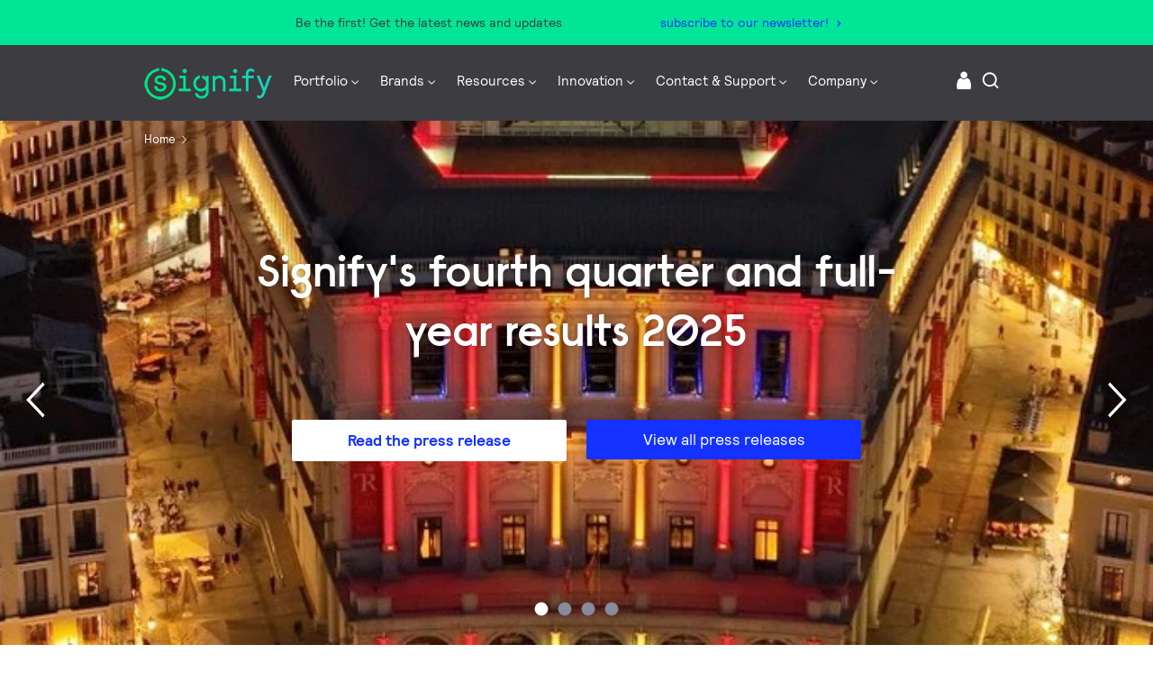

--- FILE ---
content_type: text/html;charset=utf-8
request_url: https://www.signify.com/en-us
body_size: 35766
content:


















<!DOCTYPE HTML>





<html lang="en" data-locale="en_us" class="no-js non-ie " dir="" >





<head>
    <meta charset="utf-8">
    <meta http-equiv="x-ua-compatible" content="ie=edge">
    <meta name="viewport" content="width=device-width, initial-scale=1">

    
    



    <script defer="defer" type="text/javascript" src="https://rum.hlx.page/.rum/@adobe/helix-rum-js@%5E2/dist/rum-standalone.js" data-routing="env=prod,tier=publish,ams=Philips Lighting (AEM)"></script>
<link rel="dns-prefetch" href="//www.crsc.lighting.philips.com">
    <link rel="preconnect" href="//www.crsc.lighting.philips.com">

<link rel="dns-prefetch" href="//assets.adobedtm.com">
<link rel="dns-prefetch" href="https://www.assets.signify.com">

    
    
    
        <script src="//www.lighting.philips.com/assets/scripts/tms_code.js"></script>
    

    
    








 
<title>Commercial Lighting Company | Genlyte Solutions | Signify</title>
    <meta name="description" class="elastic" content="Signify, the world leader in lighting, offers innovative LED solutions and connected lighting systems that enhance safety, sustainability, with smarter controls.">
    <meta name="keywords" content="Signify, Philips Lighting, Philips, Philips Hue, Interact, Modular; connected lighting, IOT, IOT lighting, IOT platform, smart home, professional lighting, consumer lighting">
  





















    
        
        
            <meta class="elastic" name="SITE_ID" content="Signify">
        
    

    
        
        
            <meta class="elastic" name="baseurl" content="https://www.signify.com/en-us">
        
    

    
        
        
            <meta class="elastic" name="keyword" content="Signify, Philips Lighting, Philips, Philips Hue, Interact, Modular; connected lighting, IOT, IOT lighting, IOT platform, smart home, professional lighting, consumer lighting">
        
    

    
        
        
            <meta class="elastic" name="label" content="Article">
        
    

    
        
        
            <meta class="elastic" name="page_type" content="generic">
        
    

    
        
        
            <meta class="elastic" name="title" content=" ">
        
    



    <meta class="elastic" name="last_modified" content="2025-03-26T18:11:04.541Z">


    <meta class="elastic" name="image" content="https://www.signify.com/content/dam/signify/master/homepage/street-lighting-smart-iot-banner-thumb.jpg">


    <meta class="elastic" name="brand" content="Signify">


    <meta class="elastic" name="asset_url" content="https://www.lighting.philips.com/b-dam/brand-logos/search_brand_logo_Signify.png">


    <meta class="elastic" name="sector" content="SIG">


    <meta class="elastic" name="env" content="prd">


    <meta class="elastic" name="locale" content="en_US">






















<meta name="PHILIPS.METRICS.SITE_ID" content="Signify">
<meta name="PHILIPS.METRICS.BRAND_CODE" content="Signify">
<meta name="PHILIPS.METRICS.DIVISION" content="CO"/>
<meta name="PHILIPS.METRICS.COUNTRY" content="US"/>
<meta name="PHILIPS.METRICS.LANGUAGE" content="en"/>
<meta name="PHILIPS.METRICS.SECTION" content="main"/>
<meta name="PHILIPS.METRICS.PAGENAME" content="home"/>

<meta content="NOODP" name="robots"/>
<meta content="NOYDIR" name="robots"/>








<meta property="og:title" content="Commercial LED Lighting Company | Signify">
<meta property="og:type" content="website">

    <meta property="og:image" content="https://www.signify.com/content/dam/signify/master/homepage/street-lighting-smart-iot-banner-thumb.jpg">


<meta property="og:url" content="https://www.signify.com/en-us">
<meta property="og:site_name" content="Signify">
<meta property="og:description" content="Signify, the world leader in lighting, offers innovative LED solutions and connected lighting systems that enhance safety, sustainability, with smarter controls.">

<meta property="twitter:card" content="summary">



    
    






    
    
     
     <link rel="canonical" href="https://www.signify.com/en-us"/>
    
 




    
    



<link rel="apple-touch-icon" href="https://www.signify.com/content/dam/signify/master/crsc/signify-favicon.png">
<link rel="icon" href="https://www.signify.com/content/dam/signify/master/crsc/signify-favicon.png">
<!--[if IE]>

<link rel="shortcut icon" href="/b-etc/philips/clientlibs/foundation-base/clientlibs-css/img/favicon/favicon.ico">

<![endif]-->
<meta name="msapplication-TileColor" content="#ffffff">
<meta name="msapplication-TileImage" content="https://www.signify.com/content/dam/signify/master/crsc/signify-favicon.png">


    
    

    
     


<link rel="stylesheet" href="/b-etc/designs/signify/clientlibs.min.ACSHASH86f3b9d097604892f349bc5d1046afa9.css" type="text/css">





    








<script type="text/javascript" src="//www.crsc.lighting.philips.com/crsc/scripts/_page.webfont.all.js"></script>
<script type="text/javascript">
    if (typeof _page !== 'undefined') { _page.text = _page.text || {};
        _page.link = _page.link || {}; _page.topNav = _page.topNav || {};
        
            if (typeof _page.webfont !== 'undefined') {
            _page.webfont.load({language: 'en'}, 'rs_demibold','rl_book','rl_bold');
            }
        
     }
</script>
<!--[if lt IE 9]>
    
    <script src="/b-etc/philips/clientlibs/foundation-base/html5shiv.min.ACSHASHa584b1fb7a2ba1a860c97f289a01cbc8.js"></script>

    
<![endif]-->
<script type="text/javascript">
/*
 modernizr v3.3.1
 Build https://modernizr.com/download?-canvas-csstransforms-csstransforms3d-csstransitions-flexbox-fullscreen-localstorage-objectfit-svg-touchevents-addtest-domprefixes-mq-prefixes-setclasses-testallprops-testprop-teststyles-dontmin

 Copyright (c)
  Faruk Ates
  Paul Irish
  Alex Sexton
  Ryan Seddon
  Patrick Kettner
  Stu Cox
  Richard Herrera

 MIT License
 {
  "name": "SVG",
  "property": "svg",
  "caniuse": "svg",
  "tags": ["svg"],
  "authors": ["Erik Dahlstrom"],
  "polyfills": [
    "svgweb",
    "raphael",
    "amplesdk",
    "canvg",
    "svg-boilerplate",
    "sie",
    "dojogfx",
    "fabricjs"
  ]
}
! {
  "name": "Local Storage",
  "property": "localstorage",
  "caniuse": "namevalue-storage",
  "tags": ["storage"],
  "knownBugs": [],
  "notes": [],
  "warnings": [],
  "polyfills": [
    "joshuabell-polyfill",
    "cupcake",
    "storagepolyfill",
    "amplifyjs",
    "yui-cacheoffline"
  ]
}
! {
  "name": "Canvas",
  "property": "canvas",
  "caniuse": "canvas",
  "tags": ["canvas", "graphics"],
  "polyfills": ["flashcanvas", "excanvas", "slcanvas", "fxcanvas"]
}
! {
  "name": "CSS Supports",
  "property": "supports",
  "caniuse": "css-featurequeries",
  "tags": ["css"],
  "builderAliases": ["css_supports"],
  "notes": [{
    "name": "W3 Spec",
    "href": "http://dev.w3.org/csswg/css3-conditional/#at-supports"
  },{
    "name": "Related Github Issue",
    "href": "github.com/Modernizr/Modernizr/issues/648"
  },{
    "name": "W3 Info",
    "href": "http://dev.w3.org/csswg/css3-conditional/#the-csssupportsrule-interface"
  }]
}
! {
  "name": "Touch Events",
  "property": "touchevents",
  "caniuse" : "touch",
  "tags": ["media", "attribute"],
  "notes": [{
    "name": "Touch Events spec",
    "href": "https://www.w3.org/TR/2013/WD-touch-events-20130124/"
  }],
  "warnings": [
    "Indicates if the browser supports the Touch Events spec, and does not necessarily reflect a touchscreen device"
  ],
  "knownBugs": [
    "False-positive on some configurations of Nokia N900",
    "False-positive on some BlackBerry 6.0 builds – https://github.com/Modernizr/Modernizr/issues/372#issuecomment-3112695"
  ]
}
! {
  "name": "Flexbox",
  "property": "flexbox",
  "caniuse": "flexbox",
  "tags": ["css"],
  "notes": [{
    "name": "The _new_ flexbox",
    "href": "http://dev.w3.org/csswg/css3-flexbox"
  }],
  "warnings": [
    "A `true` result for this detect does not imply that the `flex-wrap` property is supported; see the `flexwrap` detect."
  ]
}
! {
  "name": "CSS Transforms",
  "property": "csstransforms",
  "caniuse": "transforms2d",
  "tags": ["css"]
}
! {
  "name": "CSS Transforms 3D",
  "property": "csstransforms3d",
  "caniuse": "transforms3d",
  "tags": ["css"],
  "warnings": [
    "Chrome may occassionally fail this test on some systems; more info: https://code.google.com/p/chromium/issues/detail?id=129004"
  ]
}
! {
  "name": "CSS Transitions",
  "property": "csstransitions",
  "caniuse": "css-transitions",
  "tags": ["css"]
}
! {
  "name": "Fullscreen API",
  "property": "fullscreen",
  "caniuse": "fullscreen",
  "notes": [{
    "name": "MDN documentation",
    "href": "https://developer.mozilla.org/en/API/Fullscreen"
  }],
  "polyfills": ["screenfulljs"],
  "builderAliases": ["fullscreen_api"]
}
! {
  "name": "CSS Object Fit",
  "caniuse": "object-fit",
  "property": "objectfit",
  "tags": ["css"],
  "builderAliases": ["css_objectfit"],
  "notes": [{
    "name": "Opera Article on Object Fit",
    "href": "https://dev.opera.com/articles/css3-object-fit-object-position/"
  }]
}
!*/
(function(k,l,w){function m(a,c){return typeof a===c}function D(a){var c=q.className,b=e._config.classPrefix||"";z&&(c=c.baseVal);e._config.enableJSClass&&(c=c.replace(new RegExp("(^|\\s)"+b+"no-js(\\s|$)"),"$1"+b+"js$2"));e._config.enableClasses&&(c+=" "+b+a.join(" "+b),z?q.className.baseVal=c:q.className=c)}function E(a,c){if("object"==typeof a)for(var b in a)F(a,b)&&E(b,a[b]);else{a=a.toLowerCase();b=a.split(".");var d=e[b[0]];2==b.length&&(d=d[b[1]]);if("undefined"!=typeof d)return e;c="function"==
typeof c?c():c;1==b.length?e[b[0]]=c:(!e[b[0]]||e[b[0]]instanceof Boolean||(e[b[0]]=new Boolean(e[b[0]])),e[b[0]][b[1]]=c);D([(c&&0!=c?"":"no-")+b.join("-")]);e._trigger(a,c)}return e}function v(){return"function"!==typeof l.createElement?l.createElement(arguments[0]):z?l.createElementNS.call(l,"http://www.w3.org/2000/svg",arguments[0]):l.createElement.apply(l,arguments)}function C(a,c,b,d){var f=v("div");var g=l.body;g||(g=v(z?"svg":"body"),g.fake=!0);if(parseInt(b,10))for(;b--;){var u=v("div");
u.id=d?d[b]:"modernizr"+(b+1);f.appendChild(u)}b=v("style");b.type="text/css";b.id="smodernizr";(g.fake?g:f).appendChild(b);g.appendChild(f);b.styleSheet?b.styleSheet.cssText=a:b.appendChild(l.createTextNode(a));f.id="modernizr";if(g.fake){g.style.background="";g.style.overflow="hidden";var n=q.style.overflow;q.style.overflow="hidden";q.appendChild(g)}a=c(f,a);g.fake?(g.parentNode.removeChild(g),q.style.overflow=n,q.offsetHeight):f.parentNode.removeChild(f);return!!a}function G(a){return a.replace(/([a-z])-([a-z])/g,
function(c,b,d){return b+d.toUpperCase()}).replace(/^-/,"")}function P(a,c){return function(){return a.apply(c,arguments)}}function H(a){return a.replace(/([A-Z])/g,function(c,b){return"-"+b.toLowerCase()}).replace(/^ms-/,"-ms-")}function Q(a,c){var b=a.length;if("CSS"in k&&"supports"in k.CSS){for(;b--;)if(k.CSS.supports(H(a[b]),c))return!0;return!1}if("CSSSupportsRule"in k){for(var d=[];b--;)d.push("("+H(a[b])+":"+c+")");d=d.join(" or ");return C("@supports ("+d+") { #modernizr { position: absolute; } }",
function(f){return"absolute"==getComputedStyle(f,null).position})}return w}function I(a,c,b,d){function f(){u&&(delete p.style,delete p.modElem)}d=m(d,"undefined")?!1:d;if(!m(b,"undefined")){var g=Q(a,b);if(!m(g,"undefined"))return g}for(g=["modernizr","tspan","samp"];!p.style&&g.length;){var u=!0;p.modElem=v(g.shift());p.style=p.modElem.style}var n=a.length;for(g=0;g<n;g++){var r=a[g];var R=p.style[r];~(""+r).indexOf("-")&&(r=G(r));if(p.style[r]!==w){if(d||m(b,"undefined"))return f(),"pfx"==c?r:
!0;try{p.style[r]=b}catch(S){}if(p.style[r]!=R)return f(),"pfx"==c?r:!0}}f();return!1}function A(a,c,b,d,f){var g=a.charAt(0).toUpperCase()+a.slice(1),u=(a+" "+J.join(g+" ")+g).split(" ");if(m(c,"string")||m(c,"undefined"))return I(u,c,d,f);u=(a+" "+K.join(g+" ")+g).split(" ");a:{a=u;for(var n in a)if(a[n]in c){if(!1===b){c=a[n];break a}n=c[a[n]];if(m(n,"function")){c=P(n,b||c);break a}c=n;break a}c=!1}return c}function x(a,c,b){return A(a,w,w,c,b)}var L=[],y=[],h={_version:"3.3.1",_config:{classPrefix:"test-",
enableClasses:!0,enableJSClass:!0,usePrefixes:!0},_q:[],on:function(a,c){var b=this;setTimeout(function(){c(b[a])},0)},addTest:function(a,c,b){y.push({name:a,fn:c,options:b})},addAsyncTest:function(a){y.push({name:null,fn:a})}},e=function(){};e.prototype=h;e=new e;e.addTest("svg",!!l.createElementNS&&!!l.createElementNS("http://www.w3.org/2000/svg","svg").createSVGRect);e.addTest("localstorage",function(){try{return localStorage.setItem("modernizr","modernizr"),localStorage.removeItem("modernizr"),
!0}catch(a){return!1}});var B=h._config.usePrefixes?" -webkit- -moz- -o- -ms- ".split(" "):["",""];h._prefixes=B;var q=l.documentElement,z="svg"===q.nodeName.toLowerCase(),K=h._config.usePrefixes?["moz","o","ms","webkit"]:[];h._domPrefixes=K;var F;(function(){var a={}.hasOwnProperty;F=m(a,"undefined")||m(a.call,"undefined")?function(c,b){return b in c&&m(c.constructor.prototype[b],"undefined")}:function(c,b){return a.call(c,b)}})();h._l={};h.on=function(a,c){this._l[a]||(this._l[a]=[]);this._l[a].push(c);
e.hasOwnProperty(a)&&setTimeout(function(){e._trigger(a,e[a])},0)};h._trigger=function(a,c){if(this._l[a]){var b=this._l[a];setTimeout(function(){var d;for(d=0;d<b.length;d++){var f=b[d];f(c)}},0);delete this._l[a]}};e._q.push(function(){h.addTest=E});e.addTest("canvas",function(){var a=v("canvas");return!(!a.getContext||!a.getContext("2d"))});e.addTest("supports","CSS"in k&&"supports"in k.CSS||"supportsCSS"in k);var t=function(){var a=k.matchMedia||k.msMatchMedia;return a?function(c){return(c=a(c))&&
c.matches||!1}:function(c){var b=!1;C("@media "+c+" { #modernizr { position: absolute; } }",function(d){b="absolute"==(k.getComputedStyle?k.getComputedStyle(d,null):d.currentStyle).position});return b}}();h.mq=t;var M=h.testStyles=C;e.addTest("touchevents",function(){if("ontouchstart"in k||k.DocumentTouch&&l instanceof DocumentTouch)var a=!0;else{var c=["@media (",B.join("touch-enabled),("),"heartz){#modernizr{top:9px;position:absolute}}"].join("");M(c,function(b){a=9===b.offsetTop})}return a});var J=
h._config.usePrefixes?["Moz","O","ms","Webkit"]:[];h._cssomPrefixes=J;var N=function(a){var c=B.length,b=k.CSSRule;if("undefined"===typeof b)return w;if(!a)return!1;a=a.replace(/^@/,"");var d=a.replace(/-/g,"_").toUpperCase()+"_RULE";if(d in b)return"@"+a;for(var f=0;f<c;f++){var g=B[f];if(g.toUpperCase()+"_"+d in b)return"@-"+g.toLowerCase()+"-"+a}return!1};h.atRule=N;var O={elem:v("modernizr")};e._q.push(function(){delete O.elem});var p={style:O.elem.style};e._q.unshift(function(){delete p.style});
h.testProp=function(a,c,b){return I([a],w,c,b)};h.testAllProps=A;h.testAllProps=x;e.addTest("flexbox",x("flexBasis","1px",!0));e.addTest("csstransforms",function(){return-1===navigator.userAgent.indexOf("Android 2.")&&x("transform","scale(1)",!0)});e.addTest("csstransforms3d",function(){var a=!!x("perspective","1px",!0),c=e._config.usePrefixes;if(a&&(!c||"webkitPerspective"in q.style)){if(e.supports)var b="@supports (perspective: 1px)";else b="@media (transform-3d)",c&&(b+=",(-webkit-transform-3d)");
M("#modernizr{width:0;height:0}"+(b+"{#modernizr{width:7px;height:18px;margin:0;padding:0;border:0}}"),function(d){a=7===d.offsetWidth&&18===d.offsetHeight})}return a});e.addTest("csstransitions",x("transition","all",!0));t=h.prefixed=function(a,c,b){if(0===a.indexOf("@"))return N(a);-1!=a.indexOf("-")&&(a=G(a));return c?A(a,c,b):A(a,"pfx")};e.addTest("fullscreen",!(!t("exitFullscreen",l,!1)&&!t("cancelFullScreen",l,!1)));e.addTest("objectfit",!!t("objectFit"),{aliases:["object-fit"]});(function(){var a,
c;for(c in y)if(y.hasOwnProperty(c)){var b=[];var d=y[c];if(d.name&&(b.push(d.name.toLowerCase()),d.options&&d.options.aliases&&d.options.aliases.length))for(a=0;a<d.options.aliases.length;a++)b.push(d.options.aliases[a].toLowerCase());d=m(d.fn,"function")?d.fn():d.fn;for(a=0;a<b.length;a++){var f=b[a];f=f.split(".");1===f.length?e[f[0]]=d:(!e[f[0]]||e[f[0]]instanceof Boolean||(e[f[0]]=new Boolean(e[f[0]])),e[f[0]][f[1]]=d);L.push((d?"":"no-")+f.join("-"))}}})();D(L);delete h.addTest;delete h.addAsyncTest;
for(t=0;t<e._q.length;t++)e._q[t]();k.Modernizr=e})(window,document);Modernizr.addTest("correctvh",function(){return!navigator.userAgent.match(/(iPad|iPhone);.*CPU.*OS (6|7)_\d/i)});Modernizr.addTest("touch",function(){return Modernizr.touchevents});(function(){var k=document.documentElement;Modernizr._config.classPrefix&&-1<k.className.indexOf("no-js")&&(k.className=k.className.replace("no-js",Modernizr._config.classPrefix+"js"))})();
</script>


    
    





    
    


    


                              <script>!function(a){var e="https://s.go-mpulse.net/boomerang/",t="addEventListener";if("True"=="True")a.BOOMR_config=a.BOOMR_config||{},a.BOOMR_config.PageParams=a.BOOMR_config.PageParams||{},a.BOOMR_config.PageParams.pci=!0,e="https://s2.go-mpulse.net/boomerang/";if(window.BOOMR_API_key="PKCAN-ZF6A2-DRLJC-47N5R-RK67J",function(){function n(e){a.BOOMR_onload=e&&e.timeStamp||(new Date).getTime()}if(!a.BOOMR||!a.BOOMR.version&&!a.BOOMR.snippetExecuted){a.BOOMR=a.BOOMR||{},a.BOOMR.snippetExecuted=!0;var i,_,o,r=document.createElement("iframe");if(a[t])a[t]("load",n,!1);else if(a.attachEvent)a.attachEvent("onload",n);r.src="javascript:void(0)",r.title="",r.role="presentation",(r.frameElement||r).style.cssText="width:0;height:0;border:0;display:none;",o=document.getElementsByTagName("script")[0],o.parentNode.insertBefore(r,o);try{_=r.contentWindow.document}catch(O){i=document.domain,r.src="javascript:var d=document.open();d.domain='"+i+"';void(0);",_=r.contentWindow.document}_.open()._l=function(){var a=this.createElement("script");if(i)this.domain=i;a.id="boomr-if-as",a.src=e+"PKCAN-ZF6A2-DRLJC-47N5R-RK67J",BOOMR_lstart=(new Date).getTime(),this.body.appendChild(a)},_.write("<bo"+'dy onload="document._l();">'),_.close()}}(),"".length>0)if(a&&"performance"in a&&a.performance&&"function"==typeof a.performance.setResourceTimingBufferSize)a.performance.setResourceTimingBufferSize();!function(){if(BOOMR=a.BOOMR||{},BOOMR.plugins=BOOMR.plugins||{},!BOOMR.plugins.AK){var e=""=="true"?1:0,t="",n="clneguix24f6i2ma74ta-f-c19412f27-clientnsv4-s.akamaihd.net",i="false"=="true"?2:1,_={"ak.v":"39","ak.cp":"678058","ak.ai":parseInt("448880",10),"ak.ol":"0","ak.cr":9,"ak.ipv":4,"ak.proto":"h2","ak.rid":"aed23a74","ak.r":48121,"ak.a2":e,"ak.m":"dscb","ak.n":"essl","ak.bpcip":"18.218.67.0","ak.cport":60678,"ak.gh":"23.62.38.228","ak.quicv":"","ak.tlsv":"tls1.3","ak.0rtt":"","ak.0rtt.ed":"","ak.csrc":"-","ak.acc":"","ak.t":"1770061606","ak.ak":"hOBiQwZUYzCg5VSAfCLimQ==/wCyOrg9L/[base64]/G58FSf2hnlOs3ZmUMEQyFDePMy1lLyRgvUsbVzZOPvimNKnaBxcFkJBuatms8zeCENLGRzPELD+/idLPv0RSuOv3I638P1t4xNzbjnWWnqV5FNonFw=","ak.pv":"208","ak.dpoabenc":"","ak.tf":i};if(""!==t)_["ak.ruds"]=t;var o={i:!1,av:function(e){var t="http.initiator";if(e&&(!e[t]||"spa_hard"===e[t]))_["ak.feo"]=void 0!==a.aFeoApplied?1:0,BOOMR.addVar(_)},rv:function(){var a=["ak.bpcip","ak.cport","ak.cr","ak.csrc","ak.gh","ak.ipv","ak.m","ak.n","ak.ol","ak.proto","ak.quicv","ak.tlsv","ak.0rtt","ak.0rtt.ed","ak.r","ak.acc","ak.t","ak.tf"];BOOMR.removeVar(a)}};BOOMR.plugins.AK={akVars:_,akDNSPreFetchDomain:n,init:function(){if(!o.i){var a=BOOMR.subscribe;a("before_beacon",o.av,null,null),a("onbeacon",o.rv,null,null),o.i=!0}return this},is_complete:function(){return!0}}}}()}(window);</script></head>




<body class="genericpage" data-country="US" data-language="en" data-locale="en_US">






    <div data-alternatives="{&#34;TW&#34;:{&#34;zh_TW&#34;:{&#34;locale&#34;:&#34;Taiwan&#34;,&#34;url&#34;:&#34;https://www.signify.com/zh-tw/&#34;}},&#34;HK&#34;:{&#34;en_HK&#34;:{&#34;locale&#34;:&#34;Hong Kong&#34;,&#34;url&#34;:&#34;https://www.signify.com/en-hk/&#34;}},&#34;DK&#34;:{&#34;da_DK&#34;:{&#34;locale&#34;:&#34;Denmark&#34;,&#34;url&#34;:&#34;https://www.signify.com/da-dk/&#34;}},&#34;HR&#34;:{&#34;hr_HR&#34;:{&#34;locale&#34;:&#34;Croatia&#34;,&#34;url&#34;:&#34;https://www.signify.com/hr-hr/&#34;}},&#34;UA&#34;:{&#34;ru_UA&#34;:{&#34;locale&#34;:&#34;Ukraine (Russia)&#34;,&#34;url&#34;:&#34;https://www.signify.com/ru-ua/&#34;},&#34;uk_UA&#34;:{&#34;locale&#34;:&#34;Ukraine (Ukrainian)&#34;,&#34;url&#34;:&#34;https://www.signify.com/uk-ua/&#34;}},&#34;HU&#34;:{&#34;hu_HU&#34;:{&#34;locale&#34;:&#34;Hungary&#34;,&#34;url&#34;:&#34;https://www.signify.com/hu-hu/&#34;}},&#34;MA&#34;:{&#34;fr_MA&#34;:{&#34;locale&#34;:&#34;Morocco&#34;,&#34;url&#34;:&#34;https://www.signify.com/fr-ma/&#34;}},&#34;ID&#34;:{&#34;en_ID&#34;:{&#34;locale&#34;:&#34;Indonesia (English)&#34;,&#34;url&#34;:&#34;https://www.signify.com/en-id/&#34;},&#34;id_ID&#34;:{&#34;locale&#34;:&#34;Indonesia (Bahasa)&#34;,&#34;url&#34;:&#34;https://www.signify.com/id-id/&#34;}},&#34;YU&#34;:{&#34;sr_RS&#34;:{&#34;locale&#34;:&#34;Serbia&#34;,&#34;url&#34;:&#34;https://www.signify.com/sr-rs/&#34;}},&#34;IE&#34;:{&#34;en_IE&#34;:{&#34;locale&#34;:&#34;Ireland&#34;,&#34;url&#34;:&#34;https://www.signify.com/en-ie/&#34;}},&#34;US&#34;:{&#34;ru_RU&#34;:{&#34;locale&#34;:&#34;Russia&#34;,&#34;url&#34;:&#34;https://www.signify.com/ru-ru/&#34;},&#34;it_IT&#34;:{&#34;locale&#34;:&#34;Italy&#34;,&#34;url&#34;:&#34;https://www.signify.com/it-it/&#34;},&#34;en_AA&#34;:{&#34;locale&#34;:&#34;Global&#34;,&#34;url&#34;:&#34;https://www.signify.com/global/&#34;},&#34;sv_SE&#34;:{&#34;locale&#34;:&#34;Sweden&#34;,&#34;url&#34;:&#34;https://www.signify.com/sv-se/&#34;},&#34;en_US&#34;:{&#34;locale&#34;:&#34;United States of America&#34;,&#34;url&#34;:&#34;https://www.signify.com/en-us/&#34;},&#34;es_ES&#34;:{&#34;locale&#34;:&#34;Spain&#34;,&#34;url&#34;:&#34;https://www.signify.com/es-es/&#34;},&#34;ja_JP&#34;:{&#34;locale&#34;:&#34;Japan&#34;,&#34;url&#34;:&#34;https://www.signify.com/ja-jp/&#34;},&#34;pt_PT&#34;:{&#34;locale&#34;:&#34;Portugal&#34;,&#34;url&#34;:&#34;https://www.signify.com/pt-pt/&#34;},&#34;de_DE&#34;:{&#34;locale&#34;:&#34;Germany&#34;,&#34;url&#34;:&#34;https://www.signify.com/de-de/&#34;}},&#34;EG&#34;:{&#34;en_EG&#34;:{&#34;locale&#34;:&#34;Egypt (English)&#34;,&#34;url&#34;:&#34;https://www.signify.com/en-eg/&#34;}},&#34;AE&#34;:{&#34;en_AE&#34;:{&#34;locale&#34;:&#34;Middle East \u0026 Africa (English)&#34;,&#34;url&#34;:&#34;https://www.signify.com/en-ae/&#34;}},&#34;IN&#34;:{&#34;en_IN&#34;:{&#34;locale&#34;:&#34;India&#34;,&#34;url&#34;:&#34;https://www.signify.com/en-in/&#34;}},&#34;ZA&#34;:{&#34;en_ZA&#34;:{&#34;locale&#34;:&#34;South Africa&#34;,&#34;url&#34;:&#34;https://www.signify.com/en-za/&#34;}},&#34;MX&#34;:{&#34;es_MX&#34;:{&#34;locale&#34;:&#34;Mexico&#34;,&#34;url&#34;:&#34;https://www.signify.com/es-mx/&#34;}},&#34;MY&#34;:{&#34;en_MY&#34;:{&#34;locale&#34;:&#34;Malaysia&#34;,&#34;url&#34;:&#34;https://www.signify.com/en-my/&#34;}},&#34;AR&#34;:{&#34;es_AR&#34;:{&#34;locale&#34;:&#34;Argentina&#34;,&#34;url&#34;:&#34;https://www.signify.com/es-ar/&#34;}},&#34;AT&#34;:{&#34;de_AT&#34;:{&#34;locale&#34;:&#34;Austria&#34;,&#34;url&#34;:&#34;https://www.signify.com/de-at/&#34;}},&#34;AU&#34;:{&#34;en_AU&#34;:{&#34;locale&#34;:&#34;Australia&#34;,&#34;url&#34;:&#34;https://www.signify.com/en-au/&#34;}},&#34;VN&#34;:{&#34;vi_VN&#34;:{&#34;locale&#34;:&#34;Vietnam&#34;,&#34;url&#34;:&#34;https://www.signify.com/vi-vn/&#34;}},&#34;NG&#34;:{&#34;en_NG&#34;:{&#34;locale&#34;:&#34;Nigeria&#34;,&#34;url&#34;:&#34;https://www.signify.com/en-ng/&#34;}},&#34;RO&#34;:{&#34;ro_RO&#34;:{&#34;locale&#34;:&#34;Romania&#34;,&#34;url&#34;:&#34;https://www.signify.com/ro-ro/&#34;}},&#34;NL&#34;:{&#34;nl_NL&#34;:{&#34;locale&#34;:&#34;Nederland&#34;,&#34;url&#34;:&#34;https://www.signify.com/nl-nl/&#34;}},&#34;NO&#34;:{&#34;no_NO&#34;:{&#34;locale&#34;:&#34;Norway&#34;,&#34;url&#34;:&#34;https://www.signify.com/no-no/&#34;}},&#34;FI&#34;:{&#34;fi_FI&#34;:{&#34;locale&#34;:&#34;Finland&#34;,&#34;url&#34;:&#34;https://www.signify.com/fi-fi/&#34;}},&#34;BE&#34;:{&#34;fr_BE&#34;:{&#34;locale&#34;:&#34;Belgium (French)&#34;,&#34;url&#34;:&#34;https://www.signify.com/fr-be/&#34;},&#34;nl_BE&#34;:{&#34;locale&#34;:&#34;Belgium (Dutch)&#34;,&#34;url&#34;:&#34;https://www.signify.com/nl-be/&#34;}},&#34;RW&#34;:{&#34;ar_SA&#34;:{&#34;locale&#34;:&#34;Saudi Arabia (Arabic)&#34;,&#34;url&#34;:&#34;https://www.signify.com/ar-sa/&#34;},&#34;ar_EG&#34;:{&#34;locale&#34;:&#34;Egypt (Arabic)&#34;,&#34;url&#34;:&#34;https://www.signify.com/ar-eg/&#34;},&#34;ar_AE&#34;:{&#34;locale&#34;:&#34;Middle East \u0026 Africa (Arabic)&#34;,&#34;url&#34;:&#34;https://www.signify.com/ar-ae/&#34;}},&#34;BG&#34;:{&#34;bg_BG&#34;:{&#34;locale&#34;:&#34;Bulgaria&#34;,&#34;url&#34;:&#34;https://www.signify.com/bg-bg/&#34;}},&#34;NZ&#34;:{&#34;en_NZ&#34;:{&#34;locale&#34;:&#34;New-Zealand&#34;,&#34;url&#34;:&#34;https://www.signify.com/en-nz/&#34;}},&#34;FR&#34;:{&#34;fr_FR&#34;:{&#34;locale&#34;:&#34;France&#34;,&#34;url&#34;:&#34;https://www.signify.com/fr-fr/&#34;}},&#34;SA&#34;:{&#34;en_SA&#34;:{&#34;locale&#34;:&#34;Saudi Arabia (English)&#34;,&#34;url&#34;:&#34;https://www.signify.com/en-sa/&#34;}},&#34;BR&#34;:{&#34;pt_BR&#34;:{&#34;locale&#34;:&#34;Brazil&#34;,&#34;url&#34;:&#34;https://www.signify.com/pt-br/&#34;}},&#34;SG&#34;:{&#34;en_SG&#34;:{&#34;locale&#34;:&#34;Singapore&#34;,&#34;url&#34;:&#34;https://www.signify.com/en-sg/&#34;}},&#34;SI&#34;:{&#34;sl_SI&#34;:{&#34;locale&#34;:&#34;Slovenia&#34;,&#34;url&#34;:&#34;https://www.signify.com/sl-si/&#34;}},&#34;SK&#34;:{&#34;sk_SK&#34;:{&#34;locale&#34;:&#34;Slovakia&#34;,&#34;url&#34;:&#34;https://www.signify.com/sk-sk/&#34;}},&#34;KE&#34;:{&#34;en_KE&#34;:{&#34;locale&#34;:&#34;Kenya&#34;,&#34;url&#34;:&#34;https://www.signify.com/en-ke/&#34;}},&#34;GB&#34;:{&#34;en_GB&#34;:{&#34;locale&#34;:&#34;United Kingdom&#34;,&#34;url&#34;:&#34;https://www.signify.com/en-gb/&#34;}},&#34;CA&#34;:{&#34;fr_CA&#34;:{&#34;locale&#34;:&#34;Canada (French)&#34;,&#34;url&#34;:&#34;https://www.signify.com/fr-ca/&#34;},&#34;en_CA&#34;:{&#34;locale&#34;:&#34;Canada (EN)&#34;,&#34;url&#34;:&#34;https://www.signify.com/en-ca/&#34;}},&#34;GH&#34;:{&#34;en_GH&#34;:{&#34;locale&#34;:&#34;Ghana&#34;,&#34;url&#34;:&#34;https://www.signify.com/en-gh/&#34;}},&#34;CH&#34;:{&#34;de_CH&#34;:{&#34;locale&#34;:&#34;Switzerland (German)&#34;,&#34;url&#34;:&#34;https://www.signify.com/de-ch/&#34;},&#34;fr_CH&#34;:{&#34;locale&#34;:&#34;Switzerland (French)&#34;,&#34;url&#34;:&#34;https://www.signify.com/fr-ch/&#34;}},&#34;KR&#34;:{&#34;ko_KR&#34;:{&#34;locale&#34;:&#34;Korea&#34;,&#34;url&#34;:&#34;https://www.signify.com/ko-kr/&#34;}},&#34;CL&#34;:{&#34;es_CL&#34;:{&#34;locale&#34;:&#34;Chile&#34;,&#34;url&#34;:&#34;https://www.signify.com/es-cl/&#34;}},&#34;GR&#34;:{&#34;el_GR&#34;:{&#34;locale&#34;:&#34;Greece&#34;,&#34;url&#34;:&#34;https://www.signify.com/el-gr/&#34;}},&#34;CN&#34;:{&#34;zh_CN&#34;:{&#34;locale&#34;:&#34;China&#34;,&#34;url&#34;:&#34;https://www.signify.com.cn/zh-cn/&#34;}},&#34;CO&#34;:{&#34;es_CO&#34;:{&#34;locale&#34;:&#34;Colombia&#34;,&#34;url&#34;:&#34;https://www.signify.com/es-co/&#34;}},&#34;PA&#34;:{&#34;es_PA&#34;:{&#34;locale&#34;:&#34;Central America (New)&#34;,&#34;url&#34;:&#34;https://www.signify.com/es-ce/home&#34;}},&#34;TH&#34;:{&#34;th_TH&#34;:{&#34;locale&#34;:&#34;Thailand&#34;,&#34;url&#34;:&#34;https://www.signify.com/th-th/&#34;}},&#34;PE&#34;:{&#34;es_PE&#34;:{&#34;locale&#34;:&#34;Peru&#34;,&#34;url&#34;:&#34;https://www.signify.com/es-pe/&#34;}},&#34;CZ&#34;:{&#34;cs_CZ&#34;:{&#34;locale&#34;:&#34;Czech Republic&#34;,&#34;url&#34;:&#34;https://www.signify.com/cs-cz/&#34;}},&#34;PH&#34;:{&#34;en_PH&#34;:{&#34;locale&#34;:&#34;Philippines&#34;,&#34;url&#34;:&#34;https://www.signify.com/en-ph/&#34;}},&#34;PK&#34;:{&#34;en_PK&#34;:{&#34;locale&#34;:&#34;Pakistan&#34;,&#34;url&#34;:&#34;https://www.signify.com/en-pk/&#34;}},&#34;PL&#34;:{&#34;pl_PL&#34;:{&#34;locale&#34;:&#34;Poland&#34;,&#34;url&#34;:&#34;https://www.signify.com/pl-pl/&#34;}},&#34;TR&#34;:{&#34;tr_TR&#34;:{&#34;locale&#34;:&#34;Turkey&#34;,&#34;url&#34;:&#34;https://www.signify.com/tr-tr/anasayfa&#34;}}}" data-locale="en_US" class="p-li-geobar-notification p-notification-bar p-li-global-notification-bar p-hidden">
    <div class="p-li-geobar-notification-inner">
        <div class="p-notification-content-item p-text-container">
            <span class="p-text">You are now visiting the Signify website. A localized version is available for you.</span>
        </div>
        <div class="p-notification-content-item p-dropdown-container">
            <div class="p-select p-dropdown">
                <select>
                </select>
            </div>
        </div>
        <div class="p-notification-content-item">
            <button class="p-button p-button-secondary p-submit">Continue</button>
        </div>
        <div class="p-notification-content-item p-close-button-container">
            <button class="p-close p-square p-inverted p-icon-close p-small"></button>
        </div>
    </div>
</div>


<!--<noindex>-->
<!-- HEADER SECTION START -->

    <section class=" "><div class="genericheaderpage-v2 signify-genericpage page basicpage contentpage">

















<!-- served on 02/02/2026 10:01:41 UTC -->

<div class="toppar parsys"><div class="gc04v3-gridcontainer section">

























    
    
        
        

		
        

        
        

        
        
        

        
        
            
            
               
            
        

        
        

        
        
        

        
        
            
        

        
        
        
        
        
        
        
        
        
        <section class="p-gc04v3-gridcontainer p-full-bleed
                           
                         p-bg-solid-lightlowcontrast p-bg-opacity-100
                                           
                                           
                                             
                       p-l-spacing-top-a p-m-spacing-top-none p-s-spacing-top-none p-xs-spacing-top-none p-l-spacing-bottom-a p-m-spacing-bottom-none p-s-spacing-bottom-none p-xs-spacing-bottom-none "
                 id=""
                 data-comp-id="gc04v3Gridcontainer"
                 data-containerlink="{'useLink':'no'}"
                 data-gc-linkurl=""
                 data-cookie-id=""
                 data-lazyload="disabled"
                 style=" "
                 data-background='{}'
                 data-customheight= '{"l": {"minheight":"0px",     "customheight":"dynamic"},
                                      "m": {"minheight":"0px",    "customheight":"dynamic"},
                                      "s": {"minheight":"0px",     "customheight":"dynamic"},
                                      "xs":{"minheight":"0px","customheight":"dynamic"}}'
                 data-cellmargin=   '{"l": {"cellmargin":""},
                                      "m": {"cellmargin":""},
                                      "s": {"cellmargin":""},
                                      "xs":{"cellmargin":""}}'>
            <div class="p-gc04-positioning">
                <div class="p-grid 
                                               
                                               
                                               ">
                    
                    
                        <div id="item_1"
                             class="p-grid-item 
                                           
                                           
                                            p-l-one-whole p-m-one-whole p-s-one-whole p-xs-one-whole
                                                p-push-l-none p-push-m-none p-push-s-none p-push-xs-none
                                                p-pull-l-none p-pull-m-none p-pull-s-none p-pull-xs-none">
                            <div class="containerpar_item_1 tc01v2-backgroundparsys">









    
    
        
        

        
        
        
        
            
            
        
        <section data-comp-id="tc01BackgroundParsys"
             data-background='{}'
             style=""
             class="p-tc01-backgroundparsys  p-cell-gutter">
            <div class="containerpar parsys"><div class="gc04v3-gridcontainer section">

























    
    
        
        

		
        

        
        

        
        
        

        
        
            
            
               
            
        

        
        

        
        
        

        
        
            
        

        
        
        
        
        
        
        
        
        
        <section class="p-gc04v3-gridcontainer p-full-bleed
                           
                         
                                           
                                           
                                             
                       "
                 id=""
                 data-comp-id="gc04v3Gridcontainer"
                 data-containerlink="{'useLink':'no'}"
                 data-gc-linkurl=""
                 data-cookie-id=""
                 data-lazyload="disabled"
                 style=" "
                 data-background='{}'
                 data-customheight= '{"l": {"minheight":"0px",     "customheight":"dynamic"},
                                      "m": {"minheight":"0px",    "customheight":"dynamic"},
                                      "s": {"minheight":"0px",     "customheight":"dynamic"},
                                      "xs":{"minheight":"0px","customheight":"dynamic"}}'
                 data-cellmargin=   '{"l": {"cellmargin":""},
                                      "m": {"cellmargin":""},
                                      "s": {"cellmargin":""},
                                      "xs":{"cellmargin":""}}'>
            <div class="p-gc04-positioning">
                <div class="p-grid 
                                               
                                               
                                               ">
                    
                    
                        <div id="item_1"
                             class="p-grid-item 
                                           
                                           
                                            p-l-one-half p-m-one-half p-s-one-whole p-xs-one-whole
                                                p-push-l-one-twelfth p-push-m-one-twelfth p-push-s-none p-push-xs-none
                                                p-pull-l-none p-pull-m-none p-pull-s-none p-pull-xs-none">
                            <div class="containerpar_item_1 tc01v2-backgroundparsys">









    
    
        
        

        
        
        
        
            
            
        
        <section data-comp-id="tc01BackgroundParsys"
             data-background='{}'
             style=""
             class="p-tc01-backgroundparsys  p-cell-gutter">
            <div class="containerpar parsys"><div class="gc11v3-generictext section">
















    
    
    
        
    


    
    
    
     
    


<section
    class="p-gc11v3-generictext p-valign-parent p-row-gutter "
    data-comp-id="gc11v3Generictext" data-containerlink='{"useLink":"no",
               "url":"",
               "navdest":"",
               "target":"_self",
               "omniture":"subscribe_to_our_newsletter"}' data-is-internal=""
    data-settings='{"l":{"columnsforbody":"p-l-col1","customheight":"0px"},"m":{"columnsforbody":"p-m-col1","customheight":"0px"},"s":{"columnsforbody":"p-s-col1","customheight":"0px"},"xs":{"columnsforbody":"p-xs-col1","customheight":"0px"}}'
    data-minheight='dynamic' >
    
    
    
    
        
        
            
            
        
        
    
    
    
    
    <div class="p-vertical-positioning p-text-container  p-valign-top" >
        <div class="p-text-container-inner">
            
            
            
                <div class="p-body-text p-l-col1 p-m-col1
                p-s-col1 p-xs-col1 p-text-smaller">
                <div style="text-align: center;"><span class="p-body-copy-02">Be the first! Get the latest news and updates</span></div></div>
            
        </div>
    </div>
</section></div>

</div>

        </section>
    
</div>

                        </div>
                    
                    
                        <div id="item_2"
                             class="p-grid-item 
                                           
                                           
                                            p-l-one-half p-m-one-half p-s-one-whole p-xs-one-whole
                                                p-push-l-one-twelfth p-push-m-one-twelfth p-push-s-none p-push-xs-none
                                                p-pull-l-none p-pull-m-none p-pull-s-none p-pull-xs-none">
                            <div class="containerpar_item_2 tc01v2-backgroundparsys">









    
    
        
        

        
        
        
        
            
            
        
        <section data-comp-id="tc01BackgroundParsys"
             data-background='{}'
             style=""
             class="p-tc01-backgroundparsys  p-cell-gutter">
            <div class="containerpar parsys"><div class="gc15-linkbutton section">











    
    
        <!--googleoff: all-->
        <div class="p-gc15-link-button p-row-gutter  p-link-btn-left"
             data-is-internal="false"
             data-comp-id="gc15LinkButton">
            











    
    
        
    






    
        
            
                
                
                    
                    
                    
                    
                
            
            <a href="https://pages.information.signify.com/multi-newsletter.html?l=us_en&cid=701QB00000GmpGj&uid=nl-sig-newsletter-us&brand=SIG" class="p-magnific-popup-launcher p-link p-link-more 
                                        gc15-linkbutton-component p-gc15-anchor-link" title='subscribe to our newsletter! ' target="popupwindow" data-comp-id="magnificPopupLauncher" data-type="iframe" data-title="" data-close-label="Close" data-track-name="interaction" data-track-description="header_subscribe_newsletter:link" data-track-singular-description="header_subscribe_newsletter" data-track-element="link" data-track-compid="gc15" data-track-type="track-conversion" data-fullscreen-slide="none" data-href="https://pages.information.signify.com/multi-newsletter.html?l=us_en&cid=701QB00000GmpGj&uid=nl-sig-newsletter-us&brand=SIG" data-custom-size-active="{'m':'dynamic', 'l':'dynamic'}" data-custom-size="{'width':{'m':'', 'l':''},
                                  'height':{'m':'', 'l':''}}" data-btn-alignment='{"l":"left",
                                 "m":"left",
                                 "s":"center",
                                 "xs":"center"}'> <span>subscribe to our newsletter! </span></a>
        
        
    

        </div>
        <!--googleon: all-->
    
</div>

</div>

        </section>
    
</div>

                        </div>
                    
                </div>
            </div>
        </section>
    
</div>

</div>

        </section>
    
</div>

                        </div>
                    
                </div>
            </div>
        </section>
    
</div>

</div>


<div class="p-header__target">

    

    
    
    <div class="p-navigation-background ">
        
        
        <div class="container">
            <header class="p-n30-header row  p-n30-header--north-america">
                <div class="p-n30-header-col col-12">
                    <div class="p-header-overlay"></div>
                    <div class="p-logo-wrapper">
                        <div class="logopar parsys"><div class="gc13v2-genericimage section">















    
    
        <section class="p-gc13v2-genericimage p-row-gutter "
                 data-comp-id="gc13v2Genericimage"
                 data-minheight="dynamic"
                 data-include-hover-effect="no"
                 data-scroll-target-comp-id=""
                 data-settings='{"l":{"vertical":"middle","horizontal":"left","minimumHeight":"0"},"m":{"vertical":"middle","horizontal":"left","minimumHeight":"0"},"s":{"vertical":"middle","horizontal":"left","minimumHeight":"0"},"xs":{"vertical":"middle","horizontal":"left","minimumHeight":"0"}}'
            
                 data-image-source="dam"
                 data-link-container='yes'
                 data-link-url=':content:signify:en_us:home'
                 data-tracking-type=""
                 data-omniture='signify'>
            <div class="p-gc13v2-positioning">
                
                    
                    
                    
                    
                    
                    
                    
                        
                        
                            <a href="https://www.signify.com/en-us" data-is-internal="true" target="">
                        
                    
                
                
                    
                    
                        <picture data-alt="Signify logo" data-picture="" lazyLoad="false"><source srcset="https://www.signify.com/content/dam/signify/master/crsc/signify-logo.png" media="(min-width:  961px)"></source><source srcset="https://www.signify.com/content/dam/signify/master/crsc/signify-logo.png" media="(min-width:  701px)"></source><source srcset="https://www.signify.com/content/dam/signify/master/crsc/signify-logo.png" media="(min-width:  451px)"></source><source srcset="https://www.signify.com/content/dam/signify/master/crsc/signify-logo.png" media=""></source><img src="https://www.signify.com/content/dam/signify/master/crsc/signify-logo.png" alt="Signify logo"></picture>
                    
                
                

                

                
                    </a>
                
            </div>
        </section>
    
</div>

</div>

                    </div>
                    <nav>
                        <div class="p-nav-wrapper ">
                            <div class="p-l-visible">
                                <div class="sectionpar parsys">
</div>

                            </div>
                            <div class="navigation n30-header">









<div class="p-main-entries">
    
        
        
            
                


<div data-name="portfolio"
     data-index="0"
     data-has-children="true"
     class="p-main-entry "
     
>
    <div class="p-navigation-flyout-triangle"></div>
    
    
        <span class="navigation-link mainentry-link">Portfolio</span>

        
            <i class="p-icon p-icon-down p-inverted"></i>
            <i class="p-icon p-icon-up p-inverted"></i>
        
    

    <div class="p-submenu ">
        <span class="p-desktop-hidden p-back-to-root"><i class="p-icon p-icon-prev"></i> Portfolio</span>
        
            
            
                
                    <div data-name="portfolio"
     data-has-children="true"
     data-index="0"
     class="p-subsection "


     >

    
    
        <span class="navigation-link subsection-link p-bold">Professional</span>
        <i class="p-icon p-icon-next p-desktop-hidden"></i>
    

    <div class="p-submenu-item">
        <span class="p-bold p-desktop-hidden p-back-to-mainentry"><i class="p-icon p-icon-prev"></i>Professional</span>
        <ul>
            
                <li
    data-index="0"
    class="p-subsection-entry "
    
>


    <a href="https://www.signify.com/en-us/products" class="p-subsection-entry-link" target="_self" data-halt-analytics="true" data-track-name="interaction" data-track-description="genlyte_product_catalog" data-track-singular-description="genlyte_product_catalog" data-track-parameters="{&#34;eVar38&#34;:&#34;D=c14&#34;,&#34;prop14&#34;:&#34;linav^/content/signify/en_US/products^header^text&#34;}" data-track-type="track-conversion" data-track-url="https://www.signify.com/en-us/products">

        <span class="navigation-link subsection-entry-link">Genlyte product catalog</span>
        <i class="p-icon p-icon-next p-desktop-hidden"></i>

    </a>

</li>
            
                <li
    data-index="1"
    class="p-subsection-entry "
    
>


    <a href="https://www.signify.com/en-us/brands/product-highlights-new" class="p-subsection-entry-link" target="_self" data-halt-analytics="true" data-track-name="interaction" data-track-description="genlyte_product_highlights" data-track-singular-description="genlyte_product_highlights" data-track-parameters="{&#34;eVar38&#34;:&#34;D=c14&#34;,&#34;prop14&#34;:&#34;linav^brands:product_highlights_new^header^text&#34;}" data-track-type="track-conversion" data-track-url="https://www.signify.com/en-us/brands/product-highlights-new">

        <span class="navigation-link subsection-entry-link">Genlyte product highlights</span>
        <i class="p-icon p-icon-next p-desktop-hidden"></i>

    </a>

</li>
            
                <li
    data-index="2"
    class="p-subsection-entry "
    
>


    <a href="https://www.signify.com/en-us/portfolio/product-selection-guides" class="p-subsection-entry-link" target="_self" data-halt-analytics="true" data-track-name="interaction" data-track-description="genlyte_product_selection_guides" data-track-singular-description="genlyte_product_selection_guides" data-track-parameters="{&#34;eVar38&#34;:&#34;D=c14&#34;,&#34;prop14&#34;:&#34;linav^portfolio:product_selection_guides^header^text&#34;}" data-track-type="track-conversion" data-track-url="https://www.signify.com/en-us/portfolio/product-selection-guides">

        <span class="navigation-link subsection-entry-link">Genlyte product selection guides</span>
        <i class="p-icon p-icon-next p-desktop-hidden"></i>

    </a>

</li>
            
                <li
    data-index="3"
    class="p-subsection-entry  p-bold"
    
>

        <span class="navigation-link subsection-entry-link">Related portfolio</span>
        <i class="p-icon p-icon-next p-desktop-hidden"></i>

    </a>

</li>
            
                <li
    data-index="4"
    class="p-subsection-entry "
    
>


    <a href="https://www.usa.lighting.philips.com/products/highlighted-products/ledlamps" class="p-subsection-entry-link" target="_blank" data-halt-analytics="true" data-track-name="interaction" data-track-description="led_lamps_and_tubes" data-track-singular-description="led_lamps_and_tubes" data-track-parameters="{&#34;eVar38&#34;:&#34;D=c14&#34;,&#34;prop14&#34;:&#34;linav^https://www.usa.lighting.philips.com/products/highlighted-products/ledlamps^header^text&#34;}" data-track-type="track-conversion" data-track-url="https://www.usa.lighting.philips.com/products/highlighted-products/ledlamps">

        <span class="navigation-link subsection-entry-link">LED lamps and tubes</span>
        <i class="p-icon p-icon-next p-desktop-hidden"></i>

    </a>

</li>
            
                <li
    data-index="5"
    class="p-subsection-entry "
    
>


    <a href="https://www.usa.lighting.philips.com/prof/lighting-controls" class="p-subsection-entry-link" target="_blank" data-halt-analytics="true" data-track-name="interaction" data-track-description="lighting_controls" data-track-singular-description="lighting_controls" data-track-parameters="{&#34;eVar38&#34;:&#34;D=c14&#34;,&#34;prop14&#34;:&#34;linav^https://www.usa.lighting.philips.com/prof/lighting-controls^header^text&#34;}" data-track-type="track-conversion" data-track-url="https://www.usa.lighting.philips.com/prof/lighting-controls">

        <span class="navigation-link subsection-entry-link">Lighting controls</span>
        <i class="p-icon p-icon-next p-desktop-hidden"></i>

    </a>

</li>
            
                <li
    data-index="6"
    class="p-subsection-entry "
    
>


    <a href="https://www.usa.lighting.philips.com/prof/highlighted-products/evokit" class="p-subsection-entry-link" target="_blank" data-halt-analytics="true" data-track-name="interaction" data-track-description="retrofit_kits" data-track-singular-description="retrofit_kits" data-track-parameters="{&#34;eVar38&#34;:&#34;D=c14&#34;,&#34;prop14&#34;:&#34;linav^en:prof:highlighted_products:evokit^header^text&#34;}" data-track-type="track-conversion" data-track-url="https://www.usa.lighting.philips.com/prof/highlighted-products/evokit">

        <span class="navigation-link subsection-entry-link">Retrofit kits</span>
        <i class="p-icon p-icon-next p-desktop-hidden"></i>

    </a>

</li>
            
                <li
    data-index="7"
    class="p-subsection-entry "
    
>


    <a href="https://www.interact-lighting.com/" class="p-subsection-entry-link" target="_blank" data-halt-analytics="true" data-track-name="interaction" data-track-description="interact" data-track-singular-description="interact" data-track-parameters="{&#34;eVar38&#34;:&#34;D=c14&#34;,&#34;prop14&#34;:&#34;linav^https://www.interact-lighting.com/^header^text&#34;}" data-track-type="track-conversion" data-track-url="https://www.interact-lighting.com/">

        <span class="navigation-link subsection-entry-link">IoT connected lighting systems</span>
        <i class="p-icon p-icon-next p-desktop-hidden"></i>

    </a>

</li>
            
                <li
    data-index="8"
    class="p-subsection-entry  p-bold"
    
>

        <span class="navigation-link subsection-entry-link">Others</span>
        <i class="p-icon p-icon-next p-desktop-hidden"></i>

    </a>

</li>
            
                <li
    data-index="9"
    class="p-subsection-entry "
    
>


    <a href="https://www.signify.com/en-us/portfolio/oem" class="p-subsection-entry-link" target="_self" data-halt-analytics="true" data-track-name="interaction" data-track-description="oem" data-track-singular-description="oem" data-track-parameters="{&#34;eVar38&#34;:&#34;D=c14&#34;,&#34;prop14&#34;:&#34;linav^portfolio:oem^header^text&#34;}" data-track-type="track-conversion" data-track-url="https://www.signify.com/en-us/portfolio/oem">

        <span class="navigation-link subsection-entry-link">OEM</span>
        <i class="p-icon p-icon-next p-desktop-hidden"></i>

    </a>

</li>
            
                <li
    data-index="10"
    class="p-subsection-entry "
    
>


    <a href="https://www.signify.com/en-us/brands/bodine" class="p-subsection-entry-link" target="_self" data-halt-analytics="true" data-track-name="interaction" data-track-description="emergency_lighting_components" data-track-singular-description="emergency_lighting_components" data-track-parameters="{&#34;eVar38&#34;:&#34;D=c14&#34;,&#34;prop14&#34;:&#34;linav^brands:bodine^header^text&#34;}" data-track-type="track-conversion" data-track-url="https://www.signify.com/en-us/brands/bodine">

        <span class="navigation-link subsection-entry-link">Emergency lighting components</span>
        <i class="p-icon p-icon-next p-desktop-hidden"></i>

    </a>

</li>
            
                <li
    data-index="11"
    class="p-subsection-entry "
    
>


    <a href="https://www.signify.com/en-us/brands/advance" class="p-subsection-entry-link" target="_self" data-halt-analytics="true" data-track-name="interaction" data-track-description="lighting_electronics" data-track-singular-description="lighting_electronics" data-track-parameters="{&#34;eVar38&#34;:&#34;D=c14&#34;,&#34;prop14&#34;:&#34;linav^brands:advance^header^text&#34;}" data-track-type="track-conversion" data-track-url="https://www.signify.com/en-us/brands/advance">

        <span class="navigation-link subsection-entry-link">LED drivers and ballasts</span>
        <i class="p-icon p-icon-next p-desktop-hidden"></i>

    </a>

</li>
            
                <li
    data-index="12"
    class="p-subsection-entry "
    
>


    <a href="https://www.usa.lighting.philips.com/application-areas/specialist-applications/horticulture" class="p-subsection-entry-link" target="_blank" data-halt-analytics="true" data-track-name="interaction" data-track-description="horticulture" data-track-singular-description="horticulture" data-track-parameters="{&#34;eVar38&#34;:&#34;D=c14&#34;,&#34;prop14&#34;:&#34;linav^https://www.usa.lighting.philips.com/application-areas/specialist-applications/horticulture^header^text&#34;}" data-track-type="track-conversion" data-track-url="https://www.usa.lighting.philips.com/application-areas/specialist-applications/horticulture">

        <span class="navigation-link subsection-entry-link">Horticulture</span>
        <i class="p-icon p-icon-next p-desktop-hidden"></i>

    </a>

</li>
            
                <li
    data-index="13"
    class="p-subsection-entry "
    
>


    <a href="https://www.cooperlighting.com/global" class="p-subsection-entry-link" target="_blank" data-halt-analytics="true" data-track-name="interaction" data-track-description="cooper_lighting_solutions" data-track-singular-description="cooper_lighting_solutions" data-track-parameters="{&#34;eVar38&#34;:&#34;D=c14&#34;,&#34;prop14&#34;:&#34;linav^en^header^text&#34;}" data-track-type="track-conversion" data-track-url="https://www.cooperlighting.com/global">

        <span class="navigation-link subsection-entry-link">Cooper Lighting Solutions</span>
        <i class="p-icon p-icon-next p-desktop-hidden"></i>

    </a>

</li>
            
        </ul>
    </div>
</div>
                
                    <div data-name="portfolio"
     data-has-children="true"
     data-index="1"
     class="p-subsection "


     >

    
    
        <span class="navigation-link subsection-link p-bold">Consumer</span>
        <i class="p-icon p-icon-next p-desktop-hidden"></i>
    

    <div class="p-submenu-item">
        <span class="p-bold p-desktop-hidden p-back-to-mainentry"><i class="p-icon p-icon-prev"></i>Consumer</span>
        <ul>
            
                <li
    data-index="0"
    class="p-subsection-entry "
    
>


    <a href="https://www.philips-hue.com/" class="p-subsection-entry-link" target="_blank" data-halt-analytics="true" data-track-name="interaction" data-track-description="philips_hue" data-track-singular-description="philips_hue" data-track-parameters="{&#34;eVar38&#34;:&#34;D=c14&#34;,&#34;prop14&#34;:&#34;linav^https://www.philips-hue.com/^header^text&#34;}" data-track-type="track-conversion" data-track-url="https://www.philips-hue.com/">

        <span class="navigation-link subsection-entry-link">Philips Hue</span>
        <i class="p-icon p-icon-next p-desktop-hidden"></i>

    </a>

</li>
            
                <li
    data-index="1"
    class="p-subsection-entry "
    
>


    <a href="/content/B2C/en_US/marketing-catalog/li/smart-lighting.html" class="p-subsection-entry-link" target="_blank" data-halt-analytics="true" data-track-name="interaction" data-track-description="philips_smart_wifi_led" data-track-singular-description="philips_smart_wifi_led" data-track-parameters="{&#34;eVar38&#34;:&#34;D=c14&#34;,&#34;prop14&#34;:&#34;linav^/content/B2C/en_US/marketing-catalog/li/smart-lighting^header^text&#34;}" data-track-type="track-conversion" data-track-url="/content/B2C/en_US/marketing-catalog/li/smart-lighting.html">

        <span class="navigation-link subsection-entry-link">Philips smart Wi-Fi LED</span>
        <i class="p-icon p-icon-next p-desktop-hidden"></i>

    </a>

</li>
            
                <li
    data-index="2"
    class="p-subsection-entry "
    
>


    <a href="/content/B2C/en_US/marketing-catalog/li/choose-a-bulb.html" class="p-subsection-entry-link" target="_blank" data-halt-analytics="true" data-track-name="interaction" data-track-description="all_philips_light_bulbs" data-track-singular-description="all_philips_light_bulbs" data-track-parameters="{&#34;eVar38&#34;:&#34;D=c14&#34;,&#34;prop14&#34;:&#34;linav^/content/B2C/en_US/marketing-catalog/li/choose-a-bulb^header^text&#34;}" data-track-type="track-conversion" data-track-url="/content/B2C/en_US/marketing-catalog/li/choose-a-bulb.html">

        <span class="navigation-link subsection-entry-link">All Philips light bulbs</span>
        <i class="p-icon p-icon-next p-desktop-hidden"></i>

    </a>

</li>
            
        </ul>
    </div>
</div>
                
            
        
    </div>
</div>
            
                


<div data-name="brands"
     data-index="1"
     data-has-children="true"
     class="p-main-entry "
     
>
    <div class="p-navigation-flyout-triangle"></div>
    
    
        <span class="navigation-link mainentry-link">Brands</span>

        
            <i class="p-icon p-icon-down p-inverted"></i>
            <i class="p-icon p-icon-up p-inverted"></i>
        
    

    <div class="p-submenu ">
        <span class="p-desktop-hidden p-back-to-root"><i class="p-icon p-icon-prev"></i> Brands</span>
        
            
            
                
                    <div data-name="brands"
     data-has-children="true"
     data-index="0"
     class="p-subsection "


     >

    
    
        <span class="navigation-link subsection-link p-bold">Genlyte Solutions</span>
        <i class="p-icon p-icon-next p-desktop-hidden"></i>
    

    <div class="p-submenu-item">
        <span class="p-bold p-desktop-hidden p-back-to-mainentry"><i class="p-icon p-icon-prev"></i>Genlyte Solutions</span>
        <ul>
            
                <li
    data-index="0"
    class="p-subsection-entry "
    
>


    <a href="https://www.signify.com/en-us/brands/genlytesolutions" class="p-subsection-entry-link" target="_self" data-halt-analytics="true" data-track-name="interaction" data-track-description="brands:all_genlyte_brands" data-track-singular-description="brands:all_genlyte_brands" data-track-parameters="{&#34;eVar38&#34;:&#34;D=c14&#34;,&#34;prop14&#34;:&#34;linav^brands:genlytesolutions^header^text&#34;}" data-track-type="track-conversion" data-track-url="https://www.signify.com/en-us/brands/genlytesolutions">

        <span class="navigation-link subsection-entry-link">All Genlyte Solutions brands</span>
        <i class="p-icon p-icon-next p-desktop-hidden"></i>

    </a>

</li>
            
                <li
    data-index="1"
    class="p-subsection-entry "
    
>


    <a href="https://www.signify.com/en-us/brands/alkco" class="p-subsection-entry-link" target="_self" data-halt-analytics="true" data-track-name="interaction" data-track-description="brands:alkco" data-track-singular-description="brands:alkco" data-track-parameters="{&#34;eVar38&#34;:&#34;D=c14&#34;,&#34;prop14&#34;:&#34;linav^brands:alkco^header^text&#34;}" data-track-type="track-conversion" data-track-url="https://www.signify.com/en-us/brands/alkco">

        <span class="navigation-link subsection-entry-link">Alkco</span>
        <i class="p-icon p-icon-next p-desktop-hidden"></i>

    </a>

</li>
            
                <li
    data-index="2"
    class="p-subsection-entry "
    
>


    <a href="https://www.signify.com/en-us/brands/chloride" class="p-subsection-entry-link" target="_self" data-halt-analytics="true" data-track-name="interaction" data-track-description="brands:chloride" data-track-singular-description="brands:chloride" data-track-parameters="{&#34;eVar38&#34;:&#34;D=c14&#34;,&#34;prop14&#34;:&#34;linav^brands:chloride^header^text&#34;}" data-track-type="track-conversion" data-track-url="https://www.signify.com/en-us/brands/chloride">

        <span class="navigation-link subsection-entry-link">Chloride</span>
        <i class="p-icon p-icon-next p-desktop-hidden"></i>

    </a>

</li>
            
                <li
    data-index="3"
    class="p-subsection-entry "
    
>


    <a href="https://www.colorkinetics.com/global" class="p-subsection-entry-link" target="_blank" data-halt-analytics="true" data-track-name="interaction" data-track-description="header_nav" data-track-singular-description="header_nav" data-track-parameters="{&#34;eVar38&#34;:&#34;D=c14&#34;,&#34;prop14&#34;:&#34;linav^https://www.colorkinetics.com/global^header^text&#34;}" data-track-type="track-conversion" data-track-url="https://www.colorkinetics.com/global">

        <span class="navigation-link subsection-entry-link">Color Kinetics</span>
        <i class="p-icon p-icon-next p-desktop-hidden"></i>

    </a>

</li>
            
                <li
    data-index="4"
    class="p-subsection-entry "
    
>


    <a href="https://www.signify.com/en-us/brands/day-brite-cfi" class="p-subsection-entry-link" target="_self" data-halt-analytics="true" data-track-name="interaction" data-track-description="brands:daybrite" data-track-singular-description="brands:daybrite" data-track-parameters="{&#34;eVar38&#34;:&#34;D=c14&#34;,&#34;prop14&#34;:&#34;linav^brands:day_brite_cfi^header^text&#34;}" data-track-type="track-conversion" data-track-url="https://www.signify.com/en-us/brands/day-brite-cfi">

        <span class="navigation-link subsection-entry-link">Day-Brite CFI</span>
        <i class="p-icon p-icon-next p-desktop-hidden"></i>

    </a>

</li>
            
                <li
    data-index="5"
    class="p-subsection-entry "
    
>


    <a href="https://www.signify.com/en-us/brands/gardco" class="p-subsection-entry-link" target="_self" data-halt-analytics="true" data-track-name="interaction" data-track-description="brands:gardco" data-track-singular-description="brands:gardco" data-track-parameters="{&#34;eVar38&#34;:&#34;D=c14&#34;,&#34;prop14&#34;:&#34;linav^brands:gardco^header^text&#34;}" data-track-type="track-conversion" data-track-url="https://www.signify.com/en-us/brands/gardco">

        <span class="navigation-link subsection-entry-link">Gardco</span>
        <i class="p-icon p-icon-next p-desktop-hidden"></i>

    </a>

</li>
            
                <li
    data-index="6"
    class="p-subsection-entry "
    
>


    <a href="https://www.signify.com/en-us/brands/hadco" class="p-subsection-entry-link" target="_self" data-halt-analytics="true" data-track-name="interaction" data-track-description="brands:hadco" data-track-singular-description="brands:hadco" data-track-parameters="{&#34;eVar38&#34;:&#34;D=c14&#34;,&#34;prop14&#34;:&#34;linav^brands:hadco^header^text&#34;}" data-track-type="track-conversion" data-track-url="https://www.signify.com/en-us/brands/hadco">

        <span class="navigation-link subsection-entry-link">Hadco</span>
        <i class="p-icon p-icon-next p-desktop-hidden"></i>

    </a>

</li>
            
                <li
    data-index="7"
    class="p-subsection-entry "
    
>


    <a href="https://www.signify.com/en-us/brands/ledalite" class="p-subsection-entry-link" target="_self" data-halt-analytics="true" data-track-name="interaction" data-track-description="brands:ledalite" data-track-singular-description="brands:ledalite" data-track-parameters="{&#34;eVar38&#34;:&#34;D=c14&#34;,&#34;prop14&#34;:&#34;linav^brands:ledalite^header^text&#34;}" data-track-type="track-conversion" data-track-url="https://www.signify.com/en-us/brands/ledalite">

        <span class="navigation-link subsection-entry-link">Ledalite</span>
        <i class="p-icon p-icon-next p-desktop-hidden"></i>

    </a>

</li>
            
                <li
    data-index="8"
    class="p-subsection-entry "
    
>


    <a href="https://www.signify.com/en-us/brands/lightolier" class="p-subsection-entry-link" target="_self" data-halt-analytics="true" data-track-name="interaction" data-track-description="brands:lightolier" data-track-singular-description="brands:lightolier" data-track-parameters="{&#34;eVar38&#34;:&#34;D=c14&#34;,&#34;prop14&#34;:&#34;linav^brands:lightolier^header^text&#34;}" data-track-type="track-conversion" data-track-url="https://www.signify.com/en-us/brands/lightolier">

        <span class="navigation-link subsection-entry-link">Lightolier</span>
        <i class="p-icon p-icon-next p-desktop-hidden"></i>

    </a>

</li>
            
                <li
    data-index="9"
    class="p-subsection-entry "
    
>


    <a href="https://www.signify.com/en-us/brands/lightolier/3d-printed-lighting" class="p-subsection-entry-link" target="_blank" data-halt-analytics="true" data-track-name="interaction" data-track-description="header_nav" data-track-singular-description="header_nav" data-track-parameters="{&#34;eVar38&#34;:&#34;D=c14&#34;,&#34;prop14&#34;:&#34;linav^brands:lightolier:3d_printed_lighting^header^text&#34;}" data-track-type="track-conversion" data-track-url="https://www.signify.com/en-us/brands/lightolier/3d-printed-lighting">

        <span class="navigation-link subsection-entry-link">Lightolier 3D Printing</span>
        <i class="p-icon p-icon-next p-desktop-hidden"></i>

    </a>

</li>
            
                <li
    data-index="10"
    class="p-subsection-entry "
    
>


    <a href="https://www.signify.com/en-us/brands/lumec" class="p-subsection-entry-link" target="_self" data-halt-analytics="true" data-track-name="interaction" data-track-description="brands:lumec" data-track-singular-description="brands:lumec" data-track-parameters="{&#34;eVar38&#34;:&#34;D=c14&#34;,&#34;prop14&#34;:&#34;linav^brands:lumec^header^text&#34;}" data-track-type="track-conversion" data-track-url="https://www.signify.com/en-us/brands/lumec">

        <span class="navigation-link subsection-entry-link">Lumec</span>
        <i class="p-icon p-icon-next p-desktop-hidden"></i>

    </a>

</li>
            
                <li
    data-index="11"
    class="p-subsection-entry "
    
>


    <a href="https://www.signify.com/en-us/brands/stoncokeene" class="p-subsection-entry-link" target="_self" data-halt-analytics="true" data-track-name="interaction" data-track-description="brands:stoncokeene" data-track-singular-description="brands:stoncokeene" data-track-parameters="{&#34;eVar38&#34;:&#34;D=c14&#34;,&#34;prop14&#34;:&#34;linav^brands:stoncokeene^header^text&#34;}" data-track-type="track-conversion" data-track-url="https://www.signify.com/en-us/brands/stoncokeene">

        <span class="navigation-link subsection-entry-link">Stonco Keene</span>
        <i class="p-icon p-icon-next p-desktop-hidden"></i>

    </a>

</li>
            
                <li
    data-index="12"
    class="p-subsection-entry  p-bold"
    
>

        <span class="navigation-link subsection-entry-link">Systems</span>
        <i class="p-icon p-icon-next p-desktop-hidden"></i>

    </a>

</li>
            
                <li
    data-index="13"
    class="p-subsection-entry "
    
>


    <a href="https://www.interact-lighting.com/en-us" class="p-subsection-entry-link" target="_blank" data-halt-analytics="true" data-track-name="interaction" data-track-description="brands:interact" data-track-singular-description="brands:interact" data-track-parameters="{&#34;eVar38&#34;:&#34;D=c14&#34;,&#34;prop14&#34;:&#34;linav^https://www.interact-lighting.com/en-us^header^text&#34;}" data-track-type="track-conversion" data-track-url="https://www.interact-lighting.com/en-us">

        <span class="navigation-link subsection-entry-link">Interact</span>
        <i class="p-icon p-icon-next p-desktop-hidden"></i>

    </a>

</li>
            
                <li
    data-index="14"
    class="p-subsection-entry "
    
>


    <a href="https://dynalite.com/" class="p-subsection-entry-link" target="_blank" data-halt-analytics="true" data-track-name="interaction" data-track-description="brands:philips_dynalite" data-track-singular-description="brands:philips_dynalite" data-track-parameters="{&#34;eVar38&#34;:&#34;D=c14&#34;,&#34;prop14&#34;:&#34;linav^https://dynalite.com/^header^text&#34;}" data-track-type="track-conversion" data-track-url="https://dynalite.com/">

        <span class="navigation-link subsection-entry-link">Philips Dynalite</span>
        <i class="p-icon p-icon-next p-desktop-hidden"></i>

    </a>

</li>
            
                <li
    data-index="15"
    class="p-subsection-entry "
    
>


    <a href="https://www.usa.lighting.philips.com/" class="p-subsection-entry-link" target="_blank" data-halt-analytics="true" data-track-name="interaction" data-track-description="brands:philips_lighting" data-track-singular-description="brands:philips_lighting" data-track-parameters="{&#34;eVar38&#34;:&#34;D=c14&#34;,&#34;prop14&#34;:&#34;linav^https://www.usa.lighting.philips.com/^header^text&#34;}" data-track-type="track-conversion" data-track-url="https://www.usa.lighting.philips.com/">

        <span class="navigation-link subsection-entry-link">Philips lighting</span>
        <i class="p-icon p-icon-next p-desktop-hidden"></i>

    </a>

</li>
            
        </ul>
    </div>
</div>
                
                    <div data-name="brands"
     data-has-children="true"
     data-index="1"
     class="p-subsection "


     >

    
    
        <span class="navigation-link subsection-link p-bold">Technology</span>
        <i class="p-icon p-icon-next p-desktop-hidden"></i>
    

    <div class="p-submenu-item">
        <span class="p-bold p-desktop-hidden p-back-to-mainentry"><i class="p-icon p-icon-prev"></i>Technology</span>
        <ul>
            
                <li
    data-index="0"
    class="p-subsection-entry "
    
>


    <a href="https://www.signify.com/en-us/innovation/3d-printing" class="p-subsection-entry-link" target="_blank" data-halt-analytics="true" data-track-name="interaction" data-track-description="brands:3d_printing" data-track-singular-description="brands:3d_printing" data-track-parameters="{&#34;eVar38&#34;:&#34;D=c14&#34;,&#34;prop14&#34;:&#34;linav^https://www.signify.com/en-us/innovation/3d-printing^header^text&#34;}" data-track-type="track-conversion" data-track-url="https://www.signify.com/en-us/innovation/3d-printing">

        <span class="navigation-link subsection-entry-link">3D Printing</span>
        <i class="p-icon p-icon-next p-desktop-hidden"></i>

    </a>

</li>
            
                <li
    data-index="1"
    class="p-subsection-entry "
    
>


    <a href="https://www.signify.com/en-us/innovation/brightsites" class="p-subsection-entry-link" target="_blank" data-halt-analytics="true" data-track-name="interaction" data-track-description="brands:brightsites" data-track-singular-description="brands:brightsites" data-track-parameters="{&#34;eVar38&#34;:&#34;D=c14&#34;,&#34;prop14&#34;:&#34;linav^innovation:brightsites^header^text&#34;}" data-track-type="track-conversion" data-track-url="https://www.signify.com/en-us/innovation/brightsites">

        <span class="navigation-link subsection-entry-link">BrightSites</span>
        <i class="p-icon p-icon-next p-desktop-hidden"></i>

    </a>

</li>
            
                <li
    data-index="2"
    class="p-subsection-entry "
    
>


    <a href="https://www.signify.com/en-us/innovation/trulifi" class="p-subsection-entry-link" target="_blank" data-halt-analytics="true" data-track-name="interaction" data-track-description="brands:trulifi" data-track-singular-description="brands:trulifi" data-track-parameters="{&#34;eVar38&#34;:&#34;D=c14&#34;,&#34;prop14&#34;:&#34;linav^innovation:trulifi^header^text&#34;}" data-track-type="track-conversion" data-track-url="https://www.signify.com/en-us/innovation/trulifi">

        <span class="navigation-link subsection-entry-link">TruLifi</span>
        <i class="p-icon p-icon-next p-desktop-hidden"></i>

    </a>

</li>
            
                <li
    data-index="3"
    class="p-subsection-entry "
    
>


    <a href="https://www.signify.com/en-us/innovation/natureconnect" class="p-subsection-entry-link" target="_blank" data-halt-analytics="true" data-track-name="interaction" data-track-description="brands:natureconnect" data-track-singular-description="brands:natureconnect" data-track-parameters="{&#34;eVar38&#34;:&#34;D=c14&#34;,&#34;prop14&#34;:&#34;linav^innovation:natureconnect^header^text&#34;}" data-track-type="track-conversion" data-track-url="https://www.signify.com/en-us/innovation/natureconnect">

        <span class="navigation-link subsection-entry-link">NatureConnect</span>
        <i class="p-icon p-icon-next p-desktop-hidden"></i>

    </a>

</li>
            
                <li
    data-index="4"
    class="p-subsection-entry  p-bold"
    
>

        <span class="navigation-link subsection-entry-link">Specialty</span>
        <i class="p-icon p-icon-next p-desktop-hidden"></i>

    </a>

</li>
            
                <li
    data-index="5"
    class="p-subsection-entry "
    
>


    <a href="https://www.signify.com/en-us/brands/advance" class="p-subsection-entry-link" target="_self" data-halt-analytics="true" data-track-name="interaction" data-track-description="brands:advance" data-track-singular-description="brands:advance" data-track-parameters="{&#34;eVar38&#34;:&#34;D=c14&#34;,&#34;prop14&#34;:&#34;linav^brands:advance^header^text&#34;}" data-track-type="track-conversion" data-track-url="https://www.signify.com/en-us/brands/advance">

        <span class="navigation-link subsection-entry-link">Advance</span>
        <i class="p-icon p-icon-next p-desktop-hidden"></i>

    </a>

</li>
            
                <li
    data-index="6"
    class="p-subsection-entry "
    
>


    <a href="https://www.signify.com/en-us/brands/bodine" class="p-subsection-entry-link" target="_self" data-halt-analytics="true" data-track-name="interaction" data-track-description="brands:bodine" data-track-singular-description="brands:bodine" data-track-parameters="{&#34;eVar38&#34;:&#34;D=c14&#34;,&#34;prop14&#34;:&#34;linav^brands:bodine^header^text&#34;}" data-track-type="track-conversion" data-track-url="https://www.signify.com/en-us/brands/bodine">

        <span class="navigation-link subsection-entry-link">Bodine</span>
        <i class="p-icon p-icon-next p-desktop-hidden"></i>

    </a>

</li>
            
                <li
    data-index="7"
    class="p-subsection-entry "
    
>


    <a href="https://www.supermodular.com" class="p-subsection-entry-link" target="_blank" data-halt-analytics="true" data-track-name="interaction" data-track-description="brands:modular_lighting_instruments" data-track-singular-description="brands:modular_lighting_instruments" data-track-parameters="{&#34;eVar38&#34;:&#34;D=c14&#34;,&#34;prop14&#34;:&#34;linav^https://www.supermodular.com^header^text&#34;}" data-track-type="track-conversion" data-track-url="https://www.supermodular.com">

        <span class="navigation-link subsection-entry-link">Modular Lighting Instruments</span>
        <i class="p-icon p-icon-next p-desktop-hidden"></i>

    </a>

</li>
            
                <li
    data-index="8"
    class="p-subsection-entry "
    
>


    <a href="https://www.signify.com/global/brands/uhp" class="p-subsection-entry-link" target="_blank" data-halt-analytics="true" data-track-name="interaction" data-track-description="brands:uhp" data-track-singular-description="brands:uhp" data-track-parameters="{&#34;eVar38&#34;:&#34;D=c14&#34;,&#34;prop14&#34;:&#34;linav^brands:uhp^header^text&#34;}" data-track-type="track-conversion" data-track-url="https://www.signify.com/global/brands/uhp">

        <span class="navigation-link subsection-entry-link">UHP</span>
        <i class="p-icon p-icon-next p-desktop-hidden"></i>

    </a>

</li>
            
                <li
    data-index="9"
    class="p-subsection-entry "
    
>


    <a href="https://www.vari-lite.com/global" class="p-subsection-entry-link" target="_blank" data-halt-analytics="true" data-track-name="interaction" data-track-description="brands:varilite" data-track-singular-description="brands:varilite" data-track-parameters="{&#34;eVar38&#34;:&#34;D=c14&#34;,&#34;prop14&#34;:&#34;linav^home^header^text&#34;}" data-track-type="track-conversion" data-track-url="https://www.vari-lite.com/global">

        <span class="navigation-link subsection-entry-link">Vari-lite</span>
        <i class="p-icon p-icon-next p-desktop-hidden"></i>

    </a>

</li>
            
                <li
    data-index="10"
    class="p-subsection-entry  p-bold"
    
>

        <span class="navigation-link subsection-entry-link">Agriculture</span>
        <i class="p-icon p-icon-next p-desktop-hidden"></i>

    </a>

</li>
            
                <li
    data-index="11"
    class="p-subsection-entry "
    
>


    <a href="https://fluence-led.com/" class="p-subsection-entry-link" target="_blank" data-halt-analytics="true" data-track-name="interaction" data-track-description="brands:fluence" data-track-singular-description="brands:fluence" data-track-parameters="{&#34;eVar38&#34;:&#34;D=c14&#34;,&#34;prop14&#34;:&#34;linav^https://fluence-led.com/^header^text&#34;}" data-track-type="track-conversion" data-track-url="https://fluence-led.com/">

        <span class="navigation-link subsection-entry-link">Fluence</span>
        <i class="p-icon p-icon-next p-desktop-hidden"></i>

    </a>

</li>
            
                <li
    data-index="12"
    class="p-subsection-entry "
    
>


    <a href="https://www.usa.lighting.philips.com/application-areas/specialist-applications/horticulture" class="p-subsection-entry-link" target="_blank" data-halt-analytics="true" data-track-name="interaction" data-track-description="brands:philips_horti" data-track-singular-description="brands:philips_horti" data-track-parameters="{&#34;eVar38&#34;:&#34;D=c14&#34;,&#34;prop14&#34;:&#34;linav^en:application_areas:specialist_applications:horticulture^header^text&#34;}" data-track-type="track-conversion" data-track-url="https://www.usa.lighting.philips.com/application-areas/specialist-applications/horticulture">

        <span class="navigation-link subsection-entry-link">Philips Horti</span>
        <i class="p-icon p-icon-next p-desktop-hidden"></i>

    </a>

</li>
            
                <li
    data-index="13"
    class="p-subsection-entry "
    
>


    <a href="https://www.once.lighting/en/" class="p-subsection-entry-link" target="_blank" data-halt-analytics="true" data-track-name="interaction" data-track-description="brands:once_animal_lighting" data-track-singular-description="brands:once_animal_lighting" data-track-parameters="{&#34;eVar38&#34;:&#34;D=c14&#34;,&#34;prop14&#34;:&#34;linav^https://www.once.lighting/en/^header^text&#34;}" data-track-type="track-conversion" data-track-url="https://www.once.lighting/en/">

        <span class="navigation-link subsection-entry-link">Once Animal Lighting</span>
        <i class="p-icon p-icon-next p-desktop-hidden"></i>

    </a>

</li>
            
                <li
    data-index="14"
    class="p-subsection-entry  p-bold"
    
>

        <span class="navigation-link subsection-entry-link">Cooper Lighting Solutions</span>
        <i class="p-icon p-icon-next p-desktop-hidden"></i>

    </a>

</li>
            
                <li
    data-index="15"
    class="p-subsection-entry "
    
>


    <a href="https://www.cooperlighting.com/global/brands" class="p-subsection-entry-link" target="_blank" data-halt-analytics="true" data-track-name="interaction" data-track-description="all_cooper_lighting_solutions_brands" data-track-singular-description="all_cooper_lighting_solutions_brands" data-track-parameters="{&#34;eVar38&#34;:&#34;D=c14&#34;,&#34;prop14&#34;:&#34;linav^en:brands^header^text&#34;}" data-track-type="track-conversion" data-track-url="https://www.cooperlighting.com/global/brands">

        <span class="navigation-link subsection-entry-link">All Cooper Lighting Solutions brands</span>
        <i class="p-icon p-icon-next p-desktop-hidden"></i>

    </a>

</li>
            
        </ul>
    </div>
</div>
                
                    <div data-name="brands"
     data-has-children="true"
     data-index="2"
     class="p-subsection "


     >

    
    
        <span class="navigation-link subsection-link p-bold">Consumer</span>
        <i class="p-icon p-icon-next p-desktop-hidden"></i>
    

    <div class="p-submenu-item">
        <span class="p-bold p-desktop-hidden p-back-to-mainentry"><i class="p-icon p-icon-prev"></i>Consumer</span>
        <ul>
            
                <li
    data-index="0"
    class="p-subsection-entry "
    
>


    <a href="https://www.usa.lighting.philips.com/consumer" class="p-subsection-entry-link" target="_blank" data-halt-analytics="true" data-track-name="interaction" data-track-description="brands:philips_lighting" data-track-singular-description="brands:philips_lighting" data-track-parameters="{&#34;eVar38&#34;:&#34;D=c14&#34;,&#34;prop14&#34;:&#34;linav^https://www.usa.lighting.philips.com/consumer^header^text&#34;}" data-track-type="track-conversion" data-track-url="https://www.usa.lighting.philips.com/consumer">

        <span class="navigation-link subsection-entry-link">Philips lighting</span>
        <i class="p-icon p-icon-next p-desktop-hidden"></i>

    </a>

</li>
            
                <li
    data-index="1"
    class="p-subsection-entry "
    
>


    <a href="https://www.philips-hue.com/en-us" class="p-subsection-entry-link" target="_blank" data-halt-analytics="true" data-track-name="interaction" data-track-description="brands:philips_hue" data-track-singular-description="brands:philips_hue" data-track-parameters="{&#34;eVar38&#34;:&#34;D=c14&#34;,&#34;prop14&#34;:&#34;linav^https://www.philips-hue.com/en-us^header^text&#34;}" data-track-type="track-conversion" data-track-url="https://www.philips-hue.com/en-us">

        <span class="navigation-link subsection-entry-link">Philips Hue</span>
        <i class="p-icon p-icon-next p-desktop-hidden"></i>

    </a>

</li>
            
                <li
    data-index="2"
    class="p-subsection-entry "
    
>


    <a href="https://www.wizconnected.com/en-us" class="p-subsection-entry-link" target="_blank" data-halt-analytics="true" data-track-name="interaction" data-track-description="brands:wiz" data-track-singular-description="brands:wiz" data-track-parameters="{&#34;eVar38&#34;:&#34;D=c14&#34;,&#34;prop14&#34;:&#34;linav^https://www.wizconnected.com/en-us^header^text&#34;}" data-track-type="track-conversion" data-track-url="https://www.wizconnected.com/en-us">

        <span class="navigation-link subsection-entry-link">Wiz</span>
        <i class="p-icon p-icon-next p-desktop-hidden"></i>

    </a>

</li>
            
        </ul>
    </div>
</div>
                
            
        
    </div>
</div>
            
                


<div data-name="resources"
     data-index="2"
     data-has-children="true"
     class="p-main-entry "
     
>
    <div class="p-navigation-flyout-triangle"></div>
    
    
        <span class="navigation-link mainentry-link">Resources</span>

        
            <i class="p-icon p-icon-down p-inverted"></i>
            <i class="p-icon p-icon-up p-inverted"></i>
        
    

    <div class="p-submenu ">
        <span class="p-desktop-hidden p-back-to-root"><i class="p-icon p-icon-prev"></i> Resources</span>
        
            
            
                
                    <div data-name="resources"
     data-has-children="true"
     data-index="0"
     class="p-subsection "


     >

    
    
        <span class="navigation-link subsection-link p-bold">Programs</span>
        <i class="p-icon p-icon-next p-desktop-hidden"></i>
    

    <div class="p-submenu-item">
        <span class="p-bold p-desktop-hidden p-back-to-mainentry"><i class="p-icon p-icon-prev"></i>Programs</span>
        <ul>
            
                <li
    data-index="0"
    class="p-subsection-entry "
    
>


    <a href="https://www.signify.com/en-us/portfolio/stockready" class="p-subsection-entry-link" target="_self" data-halt-analytics="true" data-track-name="interaction" data-track-description="quick_ship_ready_to_go" data-track-singular-description="quick_ship_ready_to_go" data-track-parameters="{&#34;eVar38&#34;:&#34;D=c14&#34;,&#34;prop14&#34;:&#34;linav^portfolio:stockready^header^text&#34;}" data-track-type="track-conversion" data-track-url="https://www.signify.com/en-us/portfolio/stockready">

        <span class="navigation-link subsection-entry-link">Stock ready</span>
        <i class="p-icon p-icon-next p-desktop-hidden"></i>

    </a>

</li>
            
                <li
    data-index="1"
    class="p-subsection-entry "
    
>


    <a href="https://www.signify.com/en-us/portfolio/designready" class="p-subsection-entry-link" target="_self" data-halt-analytics="true" data-track-name="interaction" data-track-description="lighting_capital" data-track-singular-description="lighting_capital" data-track-parameters="{&#34;eVar38&#34;:&#34;D=c14&#34;,&#34;prop14&#34;:&#34;linav^portfolio:designready^header^text&#34;}" data-track-type="track-conversion" data-track-url="https://www.signify.com/en-us/portfolio/designready">

        <span class="navigation-link subsection-entry-link">Design ready</span>
        <i class="p-icon p-icon-next p-desktop-hidden"></i>

    </a>

</li>
            
                <li
    data-index="2"
    class="p-subsection-entry "
    
>


    <a href="https://www.signify.com/en-us/portfolio/domestic-preference" class="p-subsection-entry-link" target="_self" data-halt-analytics="true" data-track-name="interaction" data-track-description="domestic_preference" data-track-singular-description="domestic_preference" data-track-parameters="{&#34;eVar38&#34;:&#34;D=c14&#34;,&#34;prop14&#34;:&#34;linav^portfolio:domestic_preference^header^text&#34;}" data-track-type="track-conversion" data-track-url="https://www.signify.com/en-us/portfolio/domestic-preference">

        <span class="navigation-link subsection-entry-link">Domestic preference (BAA and BABA)</span>
        <i class="p-icon p-icon-next p-desktop-hidden"></i>

    </a>

</li>
            
                <li
    data-index="3"
    class="p-subsection-entry "
    
>


    <a href="https://www.signify.com/en-us/support/energysolutions" class="p-subsection-entry-link" target="_self" data-halt-analytics="true" data-track-name="interaction" data-track-description="energy_solutions" data-track-singular-description="energy_solutions" data-track-parameters="{&#34;eVar38&#34;:&#34;D=c14&#34;,&#34;prop14&#34;:&#34;linav^support:energysolutions^header^text&#34;}" data-track-type="track-conversion" data-track-url="https://www.signify.com/en-us/support/energysolutions">

        <span class="navigation-link subsection-entry-link">Energy solutions</span>
        <i class="p-icon p-icon-next p-desktop-hidden"></i>

    </a>

</li>
            
                <li
    data-index="4"
    class="p-subsection-entry "
    
>


    <a href="https://www.signify.com/en-us/lighting-services" class="p-subsection-entry-link" target="_self" data-halt-analytics="true" data-track-name="interaction" data-track-description="lighting_services" data-track-singular-description="lighting_services" data-track-parameters="{&#34;eVar38&#34;:&#34;D=c14&#34;,&#34;prop14&#34;:&#34;linav^lighting_services^header^text&#34;}" data-track-type="track-conversion" data-track-url="https://www.signify.com/en-us/lighting-services">

        <span class="navigation-link subsection-entry-link">Lighting services</span>
        <i class="p-icon p-icon-next p-desktop-hidden"></i>

    </a>

</li>
            
                <li
    data-index="5"
    class="p-subsection-entry "
    
>


    <a href="https://www.signify.com/en-us/lighting-capital" class="p-subsection-entry-link" target="_self" data-halt-analytics="true" data-track-name="interaction" data-track-description="lighting_capital" data-track-singular-description="lighting_capital" data-track-parameters="{&#34;eVar38&#34;:&#34;D=c14&#34;,&#34;prop14&#34;:&#34;linav^lighting_capital^header^text&#34;}" data-track-type="track-conversion" data-track-url="https://www.signify.com/en-us/lighting-capital">

        <span class="navigation-link subsection-entry-link">Lighting capital</span>
        <i class="p-icon p-icon-next p-desktop-hidden"></i>

    </a>

</li>
            
                <li
    data-index="6"
    class="p-subsection-entry "
    
>


    <a href="https://www.signify.com/en-us/portfolio/declare" class="p-subsection-entry-link" target="_self" data-halt-analytics="true" data-track-name="interaction" data-track-description="declare" data-track-singular-description="declare" data-track-parameters="{&#34;eVar38&#34;:&#34;D=c14&#34;,&#34;prop14&#34;:&#34;linav^portfolio:declare^header^text&#34;}" data-track-type="track-conversion" data-track-url="https://www.signify.com/en-us/portfolio/declare">

        <span class="navigation-link subsection-entry-link">Declare</span>
        <i class="p-icon p-icon-next p-desktop-hidden"></i>

    </a>

</li>
            
        </ul>
    </div>
</div>
                
                    <div data-name="resources"
     data-has-children="true"
     data-index="1"
     class="p-subsection "


     >

    
    
        <span class="navigation-link subsection-link p-bold">Market Solutions</span>
        <i class="p-icon p-icon-next p-desktop-hidden"></i>
    

    <div class="p-submenu-item">
        <span class="p-bold p-desktop-hidden p-back-to-mainentry"><i class="p-icon p-icon-prev"></i>Market Solutions</span>
        <ul>
            
                <li
    data-index="0"
    class="p-subsection-entry "
    
>


    <a href="https://www.signify.com/en-us/market-solutions" class="p-subsection-entry-link" target="_self" data-halt-analytics="true" data-track-name="interaction" data-track-description="market_solutions" data-track-singular-description="market_solutions" data-track-parameters="{&#34;eVar38&#34;:&#34;D=c14&#34;,&#34;prop14&#34;:&#34;linav^market_solutions^header^text&#34;}" data-track-type="track-conversion" data-track-url="https://www.signify.com/en-us/market-solutions">

        <span class="navigation-link subsection-entry-link">Market Solutions</span>
        <i class="p-icon p-icon-next p-desktop-hidden"></i>

    </a>

</li>
            
                <li
    data-index="1"
    class="p-subsection-entry "
    
>


    <a href="https://www.signify.com/en-us/market-solutions/datacenters" class="p-subsection-entry-link" target="_self" data-halt-analytics="true" data-track-name="interaction" data-track-description="datacenters" data-track-singular-description="datacenters" data-track-parameters="{&#34;eVar38&#34;:&#34;D=c14&#34;,&#34;prop14&#34;:&#34;linav^market_solutions:datacenters^header^text&#34;}" data-track-type="track-conversion" data-track-url="https://www.signify.com/en-us/market-solutions/datacenters">

        <span class="navigation-link subsection-entry-link">Data Centers</span>
        <i class="p-icon p-icon-next p-desktop-hidden"></i>

    </a>

</li>
            
                <li
    data-index="2"
    class="p-subsection-entry "
    
>


    <a href="https://www.signify.com/en-us/market-solutions/education" class="p-subsection-entry-link" target="_self" data-halt-analytics="true" data-track-name="interaction" data-track-description="education" data-track-singular-description="education" data-track-parameters="{&#34;eVar38&#34;:&#34;D=c14&#34;,&#34;prop14&#34;:&#34;linav^market_solutions:education^header^text&#34;}" data-track-type="track-conversion" data-track-url="https://www.signify.com/en-us/market-solutions/education">

        <span class="navigation-link subsection-entry-link">Education K-12</span>
        <i class="p-icon p-icon-next p-desktop-hidden"></i>

    </a>

</li>
            
                <li
    data-index="3"
    class="p-subsection-entry "
    
>


    <a href="https://www.signify.com/en-us/market-solutions/grocery" class="p-subsection-entry-link" target="_self" data-halt-analytics="true" data-track-name="interaction" data-track-description="grocery" data-track-singular-description="grocery" data-track-parameters="{&#34;eVar38&#34;:&#34;D=c14&#34;,&#34;prop14&#34;:&#34;linav^market_solutions:grocery^header^text&#34;}" data-track-type="track-conversion" data-track-url="https://www.signify.com/en-us/market-solutions/grocery">

        <span class="navigation-link subsection-entry-link">Grocery</span>
        <i class="p-icon p-icon-next p-desktop-hidden"></i>

    </a>

</li>
            
                <li
    data-index="4"
    class="p-subsection-entry "
    
>


    <a href="https://www.signify.com/en-us/market-solutions/healthcare" class="p-subsection-entry-link" target="_self" data-halt-analytics="true" data-track-name="interaction" data-track-description="virtual_experience" data-track-singular-description="virtual_experience" data-track-parameters="{&#34;eVar38&#34;:&#34;D=c14&#34;,&#34;prop14&#34;:&#34;linav^market_solutions:healthcare^header^text&#34;}" data-track-type="track-conversion" data-track-url="https://www.signify.com/en-us/market-solutions/healthcare">

        <span class="navigation-link subsection-entry-link">Healthcare</span>
        <i class="p-icon p-icon-next p-desktop-hidden"></i>

    </a>

</li>
            
                <li
    data-index="5"
    class="p-subsection-entry "
    
>


    <a href="https://www.signify.com/en-us/market-solutions/highereducation" class="p-subsection-entry-link" target="_self" data-halt-analytics="true" data-track-name="interaction" data-track-description="warehouse" data-track-singular-description="warehouse" data-track-parameters="{&#34;eVar38&#34;:&#34;D=c14&#34;,&#34;prop14&#34;:&#34;linav^market_solutions:highereducation^header^text&#34;}" data-track-type="track-conversion" data-track-url="https://www.signify.com/en-us/market-solutions/highereducation">

        <span class="navigation-link subsection-entry-link">Higher education</span>
        <i class="p-icon p-icon-next p-desktop-hidden"></i>

    </a>

</li>
            
                <li
    data-index="6"
    class="p-subsection-entry "
    
>


    <a href="https://www.signify.com/en-us/market-solutions/hospitality" class="p-subsection-entry-link" target="_self" data-halt-analytics="true" data-track-name="interaction" data-track-description="warehouse" data-track-singular-description="warehouse" data-track-parameters="{&#34;eVar38&#34;:&#34;D=c14&#34;,&#34;prop14&#34;:&#34;linav^market_solutions:hospitality^header^text&#34;}" data-track-type="track-conversion" data-track-url="https://www.signify.com/en-us/market-solutions/hospitality">

        <span class="navigation-link subsection-entry-link">Hospitality</span>
        <i class="p-icon p-icon-next p-desktop-hidden"></i>

    </a>

</li>
            
                <li
    data-index="7"
    class="p-subsection-entry "
    
>


    <a href="https://www.signify.com/en-us/market-solutions/office" class="p-subsection-entry-link" target="_self" data-halt-analytics="true" data-track-name="interaction" data-track-description="warehouse" data-track-singular-description="warehouse" data-track-parameters="{&#34;eVar38&#34;:&#34;D=c14&#34;,&#34;prop14&#34;:&#34;linav^market_solutions:office^header^text&#34;}" data-track-type="track-conversion" data-track-url="https://www.signify.com/en-us/market-solutions/office">

        <span class="navigation-link subsection-entry-link">Office</span>
        <i class="p-icon p-icon-next p-desktop-hidden"></i>

    </a>

</li>
            
                <li
    data-index="8"
    class="p-subsection-entry "
    
>


    <a href="https://www.signify.com/en-us/market-solutions/roadwaysandparking" class="p-subsection-entry-link" target="_self" data-halt-analytics="true" data-track-name="interaction" data-track-description="warehouse" data-track-singular-description="warehouse" data-track-parameters="{&#34;eVar38&#34;:&#34;D=c14&#34;,&#34;prop14&#34;:&#34;linav^market_solutions:roadwaysandparking^header^text&#34;}" data-track-type="track-conversion" data-track-url="https://www.signify.com/en-us/market-solutions/roadwaysandparking">

        <span class="navigation-link subsection-entry-link">Roadways and parking structures</span>
        <i class="p-icon p-icon-next p-desktop-hidden"></i>

    </a>

</li>
            
                <li
    data-index="9"
    class="p-subsection-entry "
    
>


    <a href="https://www.signify.com/en-us/market-solutions/smart-cities" class="p-subsection-entry-link" target="_self" data-halt-analytics="true" data-track-name="interaction" data-track-description="warehouse" data-track-singular-description="warehouse" data-track-parameters="{&#34;eVar38&#34;:&#34;D=c14&#34;,&#34;prop14&#34;:&#34;linav^market_solutions:smart_cities^header^text&#34;}" data-track-type="track-conversion" data-track-url="https://www.signify.com/en-us/market-solutions/smart-cities">

        <span class="navigation-link subsection-entry-link">Smart cities</span>
        <i class="p-icon p-icon-next p-desktop-hidden"></i>

    </a>

</li>
            
                <li
    data-index="10"
    class="p-subsection-entry "
    
>


    <a href="https://www.signify.com/en-us/market-solutions/warehouse" class="p-subsection-entry-link" target="_self" data-halt-analytics="true" data-track-name="interaction" data-track-description="warehouse" data-track-singular-description="warehouse" data-track-parameters="{&#34;eVar38&#34;:&#34;D=c14&#34;,&#34;prop14&#34;:&#34;linav^market_solutions:warehouse^header^text&#34;}" data-track-type="track-conversion" data-track-url="https://www.signify.com/en-us/market-solutions/warehouse">

        <span class="navigation-link subsection-entry-link">Warehouse</span>
        <i class="p-icon p-icon-next p-desktop-hidden"></i>

    </a>

</li>
            
        </ul>
    </div>
</div>
                
                    <div data-name="resources"
     data-has-children="true"
     data-index="2"
     class="p-subsection "


     >

    
    
        <span class="navigation-link subsection-link p-bold">Inspiration</span>
        <i class="p-icon p-icon-next p-desktop-hidden"></i>
    

    <div class="p-submenu-item">
        <span class="p-bold p-desktop-hidden p-back-to-mainentry"><i class="p-icon p-icon-prev"></i>Inspiration</span>
        <ul>
            
                <li
    data-index="0"
    class="p-subsection-entry "
    
>


    <a href="https://www.signify.com/en-us/support/specifiers" class="p-subsection-entry-link" target="_self" data-halt-analytics="true" data-track-name="interaction" data-track-description="specifier" data-track-singular-description="specifier" data-track-parameters="{&#34;eVar38&#34;:&#34;D=c14&#34;,&#34;prop14&#34;:&#34;linav^support:specifiers^header^text&#34;}" data-track-type="track-conversion" data-track-url="https://www.signify.com/en-us/support/specifiers">

        <span class="navigation-link subsection-entry-link">Specifier</span>
        <i class="p-icon p-icon-next p-desktop-hidden"></i>

    </a>

</li>
            
                <li
    data-index="1"
    class="p-subsection-entry "
    
>


    <a href="https://www.assets.signify.com/is/content/Signify/Assets/philips-lighting/united-states/20221124-signify-cocreate-smart-warehouse-brochure.pdf" class="p-subsection-entry-link" target="_blank" data-halt-analytics="true" data-track-name="interaction" data-track-description="specifier" data-track-singular-description="specifier" data-track-parameters="{&#34;eVar38&#34;:&#34;D=c14&#34;,&#34;prop14&#34;:&#34;linav^https://www.assets.signify.com/is/content/Signify/Assets/philips-lighting/united-states/20221124-signify-cocreate-smart-warehouse-brochure.pdf^header^text&#34;}" data-track-type="track-conversion" data-track-url="https://www.assets.signify.com/is/content/Signify/Assets/philips-lighting/united-states/20221124-signify-cocreate-smart-warehouse-brochure.pdf">

        <span class="navigation-link subsection-entry-link">Let's co-create together</span>
        <i class="p-icon p-icon-next p-desktop-hidden"></i>

    </a>

</li>
            
                <li
    data-index="2"
    class="p-subsection-entry "
    
>


    <a href="https://www.signify.com/en-us/partner-program" class="p-subsection-entry-link" target="_self" data-halt-analytics="true" data-track-name="interaction" data-track-description="partner_program" data-track-singular-description="partner_program" data-track-parameters="{&#34;eVar38&#34;:&#34;D=c14&#34;,&#34;prop14&#34;:&#34;linav^partner_program^header^text&#34;}" data-track-type="track-conversion" data-track-url="https://www.signify.com/en-us/partner-program">

        <span class="navigation-link subsection-entry-link">Certified system integrator partners</span>
        <i class="p-icon p-icon-next p-desktop-hidden"></i>

    </a>

</li>
            
        </ul>
    </div>
</div>
                
                    <div data-name="resources"
     data-has-children="true"
     data-index="3"
     class="p-subsection "


     >

    
    
        <span class="navigation-link subsection-link p-bold">Tools & learning</span>
        <i class="p-icon p-icon-next p-desktop-hidden"></i>
    

    <div class="p-submenu-item">
        <span class="p-bold p-desktop-hidden p-back-to-mainentry"><i class="p-icon p-icon-prev"></i>Tools & learning</span>
        <ul>
            
                <li
    data-index="0"
    class="p-subsection-entry "
    
>


    <a href="https://www.signify.com/en-us/portfolio/product-selection-guides" class="p-subsection-entry-link" target="_self" data-halt-analytics="true" data-track-name="interaction" data-track-description="product_selection_guide" data-track-singular-description="product_selection_guide" data-track-parameters="{&#34;eVar38&#34;:&#34;D=c14&#34;,&#34;prop14&#34;:&#34;linav^portfolio:product_selection_guides^header^text&#34;}" data-track-type="track-conversion" data-track-url="https://www.signify.com/en-us/portfolio/product-selection-guides">

        <span class="navigation-link subsection-entry-link">Product selection guide</span>
        <i class="p-icon p-icon-next p-desktop-hidden"></i>

    </a>

</li>
            
                <li
    data-index="1"
    class="p-subsection-entry "
    
>


    <a href="https://www.signify.com/en-us/support/product-literature" class="p-subsection-entry-link" target="_self" data-halt-analytics="true" data-track-name="interaction" data-track-description="product_literature" data-track-singular-description="product_literature" data-track-parameters="{&#34;eVar38&#34;:&#34;D=c14&#34;,&#34;prop14&#34;:&#34;linav^support:product_literature^header^text&#34;}" data-track-type="track-conversion" data-track-url="https://www.signify.com/en-us/support/product-literature">

        <span class="navigation-link subsection-entry-link">Product literature</span>
        <i class="p-icon p-icon-next p-desktop-hidden"></i>

    </a>

</li>
            
                <li
    data-index="2"
    class="p-subsection-entry "
    
>


    <a href="https://go.bluevolt.com/signifylearningcenter/s/" class="p-subsection-entry-link" target="_blank" data-halt-analytics="true" data-track-name="interaction" data-track-description="lighting_education" data-track-singular-description="lighting_education" data-track-parameters="{&#34;eVar38&#34;:&#34;D=c14&#34;,&#34;prop14&#34;:&#34;linav^https://go.bluevolt.com/signifylearningcenter/s/^header^text&#34;}" data-track-type="track-conversion" data-track-url="https://go.bluevolt.com/signifylearningcenter/s/">

        <span class="navigation-link subsection-entry-link">Lighting education</span>
        <i class="p-icon p-icon-next p-desktop-hidden"></i>

    </a>

</li>
            
                <li
    data-index="3"
    class="p-subsection-entry "
    
>


    <a href="https://www.signify.com/en-us/support/tools" class="p-subsection-entry-link" target="_self" data-halt-analytics="true" data-track-name="interaction" data-track-description="tools" data-track-singular-description="tools" data-track-parameters="{&#34;eVar38&#34;:&#34;D=c14&#34;,&#34;prop14&#34;:&#34;linav^support:tools^header^text&#34;}" data-track-type="track-conversion" data-track-url="https://www.signify.com/en-us/support/tools">

        <span class="navigation-link subsection-entry-link">Design resources and tools</span>
        <i class="p-icon p-icon-next p-desktop-hidden"></i>

    </a>

</li>
            
                <li
    data-index="4"
    class="p-subsection-entry "
    
>


    <a href="https://www.signify.com/en-us/support/lighting-utility-rebates" class="p-subsection-entry-link" target="_self" data-halt-analytics="true" data-track-name="interaction" data-track-description="utility_rebate" data-track-singular-description="utility_rebate" data-track-parameters="{&#34;eVar38&#34;:&#34;D=c14&#34;,&#34;prop14&#34;:&#34;linav^support:lighting_utility_rebates^header^text&#34;}" data-track-type="track-conversion" data-track-url="https://www.signify.com/en-us/support/lighting-utility-rebates">

        <span class="navigation-link subsection-entry-link">Utility rebates and ROI</span>
        <i class="p-icon p-icon-next p-desktop-hidden"></i>

    </a>

</li>
            
                <li
    data-index="5"
    class="p-subsection-entry "
    
>


    <a href="https://www.signify.com/en-us/sustainability/calculator" class="p-subsection-entry-link" target="_self" data-halt-analytics="true" data-track-name="interaction" data-track-description="green_switch_calculator" data-track-singular-description="green_switch_calculator" data-track-parameters="{&#34;eVar38&#34;:&#34;D=c14&#34;,&#34;prop14&#34;:&#34;linav^sustainability:calculator^header^text&#34;}" data-track-type="track-conversion" data-track-url="https://www.signify.com/en-us/sustainability/calculator">

        <span class="navigation-link subsection-entry-link">LED and Connected Lighting Savings Calculator</span>
        <i class="p-icon p-icon-next p-desktop-hidden"></i>

    </a>

</li>
            
        </ul>
    </div>
</div>
                
            
        
    </div>
</div>
            
                


<div data-name="innovation"
     data-index="3"
     data-has-children="true"
     class="p-main-entry "
     
>
    <div class="p-navigation-flyout-triangle"></div>
    
    
        <span class="navigation-link mainentry-link">Innovation</span>

        
            <i class="p-icon p-icon-down p-inverted"></i>
            <i class="p-icon p-icon-up p-inverted"></i>
        
    

    <div class="p-submenu ">
        <span class="p-desktop-hidden p-back-to-root"><i class="p-icon p-icon-prev"></i> Innovation</span>
        
            
            
                
                    <div data-name="innovation"
     data-has-children="true"
     data-index="0"
     class="p-subsection "


     >

    
    
        <span class="navigation-link subsection-link p-bold">Innovation</span>
        <i class="p-icon p-icon-next p-desktop-hidden"></i>
    

    <div class="p-submenu-item">
        <span class="p-bold p-desktop-hidden p-back-to-mainentry"><i class="p-icon p-icon-prev"></i>Innovation</span>
        <ul>
            
                <li
    data-index="0"
    class="p-subsection-entry "
    
>


    <a href="https://www.signify.com/en-us/innovation" class="p-subsection-entry-link" target="_self" data-halt-analytics="true" data-track-name="interaction" data-track-description="innovation" data-track-singular-description="innovation" data-track-parameters="{&#34;eVar38&#34;:&#34;D=c14&#34;,&#34;prop14&#34;:&#34;linav^innovation^header^text&#34;}" data-track-type="track-conversion" data-track-url="https://www.signify.com/en-us/innovation">

        <span class="navigation-link subsection-entry-link">Innovation and you</span>
        <i class="p-icon p-icon-next p-desktop-hidden"></i>

    </a>

</li>
            
                <li
    data-index="1"
    class="p-subsection-entry "
    
>


    <a href="https://www.signify.com/en-us/innovation/iot-platform" class="p-subsection-entry-link" target="_self" data-halt-analytics="true" data-track-name="interaction" data-track-description="iot_platform" data-track-singular-description="iot_platform" data-track-parameters="{&#34;eVar38&#34;:&#34;D=c14&#34;,&#34;prop14&#34;:&#34;linav^innovation:iot_platform^header^text&#34;}" data-track-type="track-conversion" data-track-url="https://www.signify.com/en-us/innovation/iot-platform">

        <span class="navigation-link subsection-entry-link">IoT Platform</span>
        <i class="p-icon p-icon-next p-desktop-hidden"></i>

    </a>

</li>
            
                <li
    data-index="2"
    class="p-subsection-entry "
    
>


    <a href="https://www.signify.com/en-us/innovation/brightsites" class="p-subsection-entry-link" target="_self" data-halt-analytics="true" data-track-name="interaction" data-track-description="link:brightsites" data-track-singular-description="link:brightsites" data-track-parameters="{&#34;eVar38&#34;:&#34;D=c14&#34;,&#34;prop14&#34;:&#34;linav^innovation:brightsites^header^text&#34;}" data-track-type="track-conversion" data-track-url="https://www.signify.com/en-us/innovation/brightsites">

        <span class="navigation-link subsection-entry-link">BrightSites</span>
        <i class="p-icon p-icon-next p-desktop-hidden"></i>

    </a>

</li>
            
                <li
    data-index="3"
    class="p-subsection-entry "
    
>


    <a href="https://www.signify.com/en-us/innovation/3d-printing" class="p-subsection-entry-link" target="_self" data-halt-analytics="true" data-track-name="interaction" data-track-description="3d_printing" data-track-singular-description="3d_printing" data-track-parameters="{&#34;eVar38&#34;:&#34;D=c14&#34;,&#34;prop14&#34;:&#34;linav^https://www.signify.com/en-us/innovation/3d-printing^header^text&#34;}" data-track-type="track-conversion" data-track-url="https://www.signify.com/en-us/innovation/3d-printing">

        <span class="navigation-link subsection-entry-link">3D printing</span>
        <i class="p-icon p-icon-next p-desktop-hidden"></i>

    </a>

</li>
            
                <li
    data-index="4"
    class="p-subsection-entry "
    
>


    <a href="https://www.signify.com/en-us/innovation/trulifi" class="p-subsection-entry-link" target="_self" data-halt-analytics="true" data-track-name="interaction" data-track-description="trulifi" data-track-singular-description="trulifi" data-track-parameters="{&#34;eVar38&#34;:&#34;D=c14&#34;,&#34;prop14&#34;:&#34;linav^innovation:trulifi^header^text&#34;}" data-track-type="track-conversion" data-track-url="https://www.signify.com/en-us/innovation/trulifi">

        <span class="navigation-link subsection-entry-link">Trulifi</span>
        <i class="p-icon p-icon-next p-desktop-hidden"></i>

    </a>

</li>
            
                <li
    data-index="5"
    class="p-subsection-entry "
    
>


    <a href="https://www.signify.com/en-us/innovation/natureconnect" class="p-subsection-entry-link" target="_self" data-halt-analytics="true" data-track-name="interaction" data-track-description="natureconnect" data-track-singular-description="natureconnect" data-track-parameters="{&#34;eVar38&#34;:&#34;D=c14&#34;,&#34;prop14&#34;:&#34;linav^innovation:natureconnect^header^text&#34;}" data-track-type="track-conversion" data-track-url="https://www.signify.com/en-us/innovation/natureconnect">

        <span class="navigation-link subsection-entry-link">NatureConnect</span>
        <i class="p-icon p-icon-next p-desktop-hidden"></i>

    </a>

</li>
            
                <li
    data-index="6"
    class="p-subsection-entry "
    
>


    <a href="https://www.signify.com/en-us/brands/product-highlights-new/products/technology/bioup" class="p-subsection-entry-link" target="_self" data-halt-analytics="true" data-track-name="interaction" data-track-description="link:bioup" data-track-singular-description="link:bioup" data-track-parameters="{&#34;eVar38&#34;:&#34;D=c14&#34;,&#34;prop14&#34;:&#34;linav^brands:product_highlights_new:products:technology:bioup^header^text&#34;}" data-track-type="track-conversion" data-track-url="https://www.signify.com/en-us/brands/product-highlights-new/products/technology/bioup">

        <span class="navigation-link subsection-entry-link">BioUp</span>
        <i class="p-icon p-icon-next p-desktop-hidden"></i>

    </a>

</li>
            
                <li
    data-index="7"
    class="p-subsection-entry "
    
>


    <a href="https://www.signify.com/en-us/innovation/firstlink" class="p-subsection-entry-link" target="_self" data-halt-analytics="true" data-track-name="interaction" data-track-description="link:bioup" data-track-singular-description="link:bioup" data-track-parameters="{&#34;eVar38&#34;:&#34;D=c14&#34;,&#34;prop14&#34;:&#34;linav^innovation:firstlink^header^text&#34;}" data-track-type="track-conversion" data-track-url="https://www.signify.com/en-us/innovation/firstlink">

        <span class="navigation-link subsection-entry-link">FirstLink</span>
        <i class="p-icon p-icon-next p-desktop-hidden"></i>

    </a>

</li>
            
        </ul>
    </div>
</div>
                
            
        
    </div>
</div>
            
                


<div data-name="contact-and-support"
     data-index="4"
     data-has-children="true"
     class="p-main-entry "
     
>
    <div class="p-navigation-flyout-triangle"></div>
    
    
        <span class="navigation-link mainentry-link">Contact & Support</span>

        
            <i class="p-icon p-icon-down p-inverted"></i>
            <i class="p-icon p-icon-up p-inverted"></i>
        
    

    <div class="p-submenu ">
        <span class="p-desktop-hidden p-back-to-root"><i class="p-icon p-icon-prev"></i> Contact & Support</span>
        
            
            
                
                    <div data-name="contact-and-support"
     data-has-children="true"
     data-index="0"
     class="p-subsection "


     >

    
    
        <span class="navigation-link subsection-link p-bold">Contact</span>
        <i class="p-icon p-icon-next p-desktop-hidden"></i>
    

    <div class="p-submenu-item">
        <span class="p-bold p-desktop-hidden p-back-to-mainentry"><i class="p-icon p-icon-prev"></i>Contact</span>
        <ul>
            
                <li
    data-index="0"
    class="p-subsection-entry "
    
>


    <a href="https://www.signify.com/en-us/get-in-touch" class="p-subsection-entry-link" target="_self" data-halt-analytics="true" data-track-name="interaction" data-track-description="contact_us" data-track-singular-description="contact_us" data-track-parameters="{&#34;eVar38&#34;:&#34;D=c14&#34;,&#34;prop14&#34;:&#34;linav^get_in_touch^header^text&#34;}" data-track-type="track-conversion" data-track-url="https://www.signify.com/en-us/get-in-touch">

        <span class="navigation-link subsection-entry-link">Contact us</span>
        <i class="p-icon p-icon-next p-desktop-hidden"></i>

    </a>

</li>
            
                <li
    data-index="1"
    class="p-subsection-entry "
    
>


    <a href="https://www.signify.com/en-us/get-in-touch/newsletter" class="p-subsection-entry-link" target="_self" data-halt-analytics="true" data-track-name="interaction" data-track-description="newsletter" data-track-singular-description="newsletter" data-track-parameters="{&#34;eVar38&#34;:&#34;D=c14&#34;,&#34;prop14&#34;:&#34;linav^get_in_touch:newsletter^header^text&#34;}" data-track-type="track-conversion" data-track-url="https://www.signify.com/en-us/get-in-touch/newsletter">

        <span class="navigation-link subsection-entry-link">Newsletter</span>
        <i class="p-icon p-icon-next p-desktop-hidden"></i>

    </a>

</li>
            
                <li
    data-index="2"
    class="p-subsection-entry "
    
>


    <a href="https://www.signify.com/en-us/get-in-touch/find-sales-office" class="p-subsection-entry-link" target="_self" data-halt-analytics="true" data-track-name="interaction" data-track-description="find_sales_office" data-track-singular-description="find_sales_office" data-track-parameters="{&#34;eVar38&#34;:&#34;D=c14&#34;,&#34;prop14&#34;:&#34;linav^/content/signify/en_US/get-in-touch/find-sales-office^header^text&#34;}" data-track-type="track-conversion" data-track-url="https://www.signify.com/en-us/get-in-touch/find-sales-office">

        <span class="navigation-link subsection-entry-link">Where to buy</span>
        <i class="p-icon p-icon-next p-desktop-hidden"></i>

    </a>

</li>
            
        </ul>
    </div>
</div>
                
                    <div data-name="contact-and-support"
     data-has-children="true"
     data-index="1"
     class="p-subsection "


     >

    
    
        <span class="navigation-link subsection-link p-bold">Support</span>
        <i class="p-icon p-icon-next p-desktop-hidden"></i>
    

    <div class="p-submenu-item">
        <span class="p-bold p-desktop-hidden p-back-to-mainentry"><i class="p-icon p-icon-prev"></i>Support</span>
        <ul>
            
                <li
    data-index="0"
    class="p-subsection-entry "
    
>


    <a href="https://www.signify.com/en-us/support" class="p-subsection-entry-link" target="_self" data-halt-analytics="true" data-track-name="interaction" data-track-description="support" data-track-singular-description="support" data-track-parameters="{&#34;eVar38&#34;:&#34;D=c14&#34;,&#34;prop14&#34;:&#34;linav^support^header^text&#34;}" data-track-type="track-conversion" data-track-url="https://www.signify.com/en-us/support">

        <span class="navigation-link subsection-entry-link">Support - How can we help?</span>
        <i class="p-icon p-icon-next p-desktop-hidden"></i>

    </a>

</li>
            
                <li
    data-index="1"
    class="p-subsection-entry "
    
>


    <a href="https://www.signify.com/en-us/support/product-literature/luminaires-literature-archive" class="p-subsection-entry-link" target="_self" data-halt-analytics="true" data-track-name="interaction" data-track-description="discontinued_products" data-track-singular-description="discontinued_products" data-track-parameters="{&#34;eVar38&#34;:&#34;D=c14&#34;,&#34;prop14&#34;:&#34;linav^support:product_literature:luminaires_literature_archive^header^text&#34;}" data-track-type="track-conversion" data-track-url="https://www.signify.com/en-us/support/product-literature/luminaires-literature-archive">

        <span class="navigation-link subsection-entry-link">Discontinued products</span>
        <i class="p-icon p-icon-next p-desktop-hidden"></i>

    </a>

</li>
            
                <li
    data-index="2"
    class="p-subsection-entry "
    
>


    <a href="https://www.signify.com/en-us/support/faq" class="p-subsection-entry-link" target="_self" data-halt-analytics="true" data-track-name="interaction" data-track-description="faq" data-track-singular-description="faq" data-track-parameters="{&#34;eVar38&#34;:&#34;D=c14&#34;,&#34;prop14&#34;:&#34;linav^support:faq^header^text&#34;}" data-track-type="track-conversion" data-track-url="https://www.signify.com/en-us/support/faq">

        <span class="navigation-link subsection-entry-link">FAQ</span>
        <i class="p-icon p-icon-next p-desktop-hidden"></i>

    </a>

</li>
            
                <li
    data-index="3"
    class="p-subsection-entry "
    
>


    <a href="https://www.signify.com/en-us/support/recall-programs" class="p-subsection-entry-link" target="_self" data-halt-analytics="true" data-track-name="interaction" data-track-description="recalls" data-track-singular-description="recalls" data-track-parameters="{&#34;eVar38&#34;:&#34;D=c14&#34;,&#34;prop14&#34;:&#34;linav^support:recall_programs^header^text&#34;}" data-track-type="track-conversion" data-track-url="https://www.signify.com/en-us/support/recall-programs">

        <span class="navigation-link subsection-entry-link">Recalls</span>
        <i class="p-icon p-icon-next p-desktop-hidden"></i>

    </a>

</li>
            
                <li
    data-index="4"
    class="p-subsection-entry "
    
>


    <a href="https://www.signify.com/en-us/support/warranties" class="p-subsection-entry-link" target="_self" data-halt-analytics="true" data-track-name="interaction" data-track-description="warranties" data-track-singular-description="warranties" data-track-parameters="{&#34;eVar38&#34;:&#34;D=c14&#34;,&#34;prop14&#34;:&#34;linav^support:warranties^header^text&#34;}" data-track-type="track-conversion" data-track-url="https://www.signify.com/en-us/support/warranties">

        <span class="navigation-link subsection-entry-link">Warranties</span>
        <i class="p-icon p-icon-next p-desktop-hidden"></i>

    </a>

</li>
            
                <li
    data-index="5"
    class="p-subsection-entry "
    
>


    <a href="https://www.signify.com/en-us/support/e-business" class="p-subsection-entry-link" target="_self" data-halt-analytics="true" data-track-name="interaction" data-track-description="ebusiness" data-track-singular-description="ebusiness" data-track-parameters="{&#34;eVar38&#34;:&#34;D=c14&#34;,&#34;prop14&#34;:&#34;linav^support:e_business^header^text&#34;}" data-track-type="track-conversion" data-track-url="https://www.signify.com/en-us/support/e-business">

        <span class="navigation-link subsection-entry-link">eBusiness</span>
        <i class="p-icon p-icon-next p-desktop-hidden"></i>

    </a>

</li>
            
                <li
    data-index="6"
    class="p-subsection-entry "
    
>


    <a href="https://www.signify.com/en-us/support/lighting-utility-rebates" class="p-subsection-entry-link" target="_self" data-halt-analytics="true" data-track-name="interaction" data-track-description="lighting_utility_rebates" data-track-singular-description="lighting_utility_rebates" data-track-parameters="{&#34;eVar38&#34;:&#34;D=c14&#34;,&#34;prop14&#34;:&#34;linav^support:lighting_utility_rebates^header^text&#34;}" data-track-type="track-conversion" data-track-url="https://www.signify.com/en-us/support/lighting-utility-rebates">

        <span class="navigation-link subsection-entry-link">Lighting utility rebates</span>
        <i class="p-icon p-icon-next p-desktop-hidden"></i>

    </a>

</li>
            
                <li
    data-index="7"
    class="p-subsection-entry "
    
>


    <a href="https://www.signify.com/global/conditions-of-commercial-sale/us-en" class="p-subsection-entry-link" target="_blank" data-halt-analytics="true" data-track-name="interaction" data-track-description="terms_condition" data-track-singular-description="terms_condition" data-track-parameters="{&#34;eVar38&#34;:&#34;D=c14&#34;,&#34;prop14&#34;:&#34;linav^conditions_of_commercial_sale:us_en^header^text&#34;}" data-track-type="track-conversion" data-track-url="https://www.signify.com/global/conditions-of-commercial-sale/us-en">

        <span class="navigation-link subsection-entry-link">Terms and condition</span>
        <i class="p-icon p-icon-next p-desktop-hidden"></i>

    </a>

</li>
            
        </ul>
    </div>
</div>
                
            
        
    </div>
</div>
            
                


<div data-name="company"
     data-index="5"
     data-has-children="true"
     class="p-main-entry "
     
>
    <div class="p-navigation-flyout-triangle"></div>
    
    
        <span class="navigation-link mainentry-link">Company</span>

        
            <i class="p-icon p-icon-down p-inverted"></i>
            <i class="p-icon p-icon-up p-inverted"></i>
        
    

    <div class="p-submenu ">
        <span class="p-desktop-hidden p-back-to-root"><i class="p-icon p-icon-prev"></i> Company</span>
        
            
            
                
                    <div data-name="company"
     data-has-children="true"
     data-index="0"
     class="p-subsection "


     >

    
    
        <span class="navigation-link subsection-link p-bold">Company</span>
        <i class="p-icon p-icon-next p-desktop-hidden"></i>
    

    <div class="p-submenu-item">
        <span class="p-bold p-desktop-hidden p-back-to-mainentry"><i class="p-icon p-icon-prev"></i>Company</span>
        <ul>
            
                <li
    data-index="0"
    class="p-subsection-entry "
    
>


    <a href="https://www.signify.com/en-us/our-company" class="p-subsection-entry-link" target="_self" data-halt-analytics="true" data-track-name="interaction" data-track-description="our_company" data-track-singular-description="our_company" data-track-parameters="{&#34;eVar38&#34;:&#34;D=c14&#34;,&#34;prop14&#34;:&#34;linav^our_company^header^text&#34;}" data-track-type="track-conversion" data-track-url="https://www.signify.com/en-us/our-company">

        <span class="navigation-link subsection-entry-link">Our company</span>
        <i class="p-icon p-icon-next p-desktop-hidden"></i>

    </a>

</li>
            
                <li
    data-index="1"
    class="p-subsection-entry "
    
>


    <a href="https://www.signify.com/en-us/careers" class="p-subsection-entry-link" target="_self" data-halt-analytics="true" data-track-name="interaction" data-track-description="careers" data-track-singular-description="careers" data-track-parameters="{&#34;eVar38&#34;:&#34;D=c14&#34;,&#34;prop14&#34;:&#34;linav^careers^header^text&#34;}" data-track-type="track-conversion" data-track-url="https://www.signify.com/en-us/careers">

        <span class="navigation-link subsection-entry-link">Careers</span>
        <i class="p-icon p-icon-next p-desktop-hidden"></i>

    </a>

</li>
            
                <li
    data-index="2"
    class="p-subsection-entry "
    
>


    <a href="https://www.signify.com/en-us/our-company/news" class="p-subsection-entry-link" target="_self" data-halt-analytics="true" data-track-name="interaction" data-track-description="news" data-track-singular-description="news" data-track-parameters="{&#34;eVar38&#34;:&#34;D=c14&#34;,&#34;prop14&#34;:&#34;linav^our_company:news^header^text&#34;}" data-track-type="track-conversion" data-track-url="https://www.signify.com/en-us/our-company/news">

        <span class="navigation-link subsection-entry-link">News</span>
        <i class="p-icon p-icon-next p-desktop-hidden"></i>

    </a>

</li>
            
                <li
    data-index="3"
    class="p-subsection-entry "
    
>


    <a href="https://www.signify.com/en-us/blog" class="p-subsection-entry-link" target="_self" data-halt-analytics="true" data-track-name="interaction" data-track-description="lighting_blog" data-track-singular-description="lighting_blog" data-track-parameters="{&#34;eVar38&#34;:&#34;D=c14&#34;,&#34;prop14&#34;:&#34;linav^blog^header^text&#34;}" data-track-type="track-conversion" data-track-url="https://www.signify.com/en-us/blog">

        <span class="navigation-link subsection-entry-link">Light Your World Blog</span>
        <i class="p-icon p-icon-next p-desktop-hidden"></i>

    </a>

</li>
            
                <li
    data-index="4"
    class="p-subsection-entry "
    
>


    <a href="https://www.signify.com/en-us/sustainability" class="p-subsection-entry-link" target="_self" data-halt-analytics="true" data-track-name="interaction" data-track-description="sustainability" data-track-singular-description="sustainability" data-track-parameters="{&#34;eVar38&#34;:&#34;D=c14&#34;,&#34;prop14&#34;:&#34;linav^sustainability^header^text&#34;}" data-track-type="track-conversion" data-track-url="https://www.signify.com/en-us/sustainability">

        <span class="navigation-link subsection-entry-link">Sustainability</span>
        <i class="p-icon p-icon-next p-desktop-hidden"></i>

    </a>

</li>
            
                <li
    data-index="5"
    class="p-subsection-entry "
    
>


    <a href="https://www.signify.com/en-us/innovation" class="p-subsection-entry-link" target="_self" data-halt-analytics="true" data-track-name="interaction" data-track-description="innovation" data-track-singular-description="innovation" data-track-parameters="{&#34;eVar38&#34;:&#34;D=c14&#34;,&#34;prop14&#34;:&#34;linav^innovation^header^text&#34;}" data-track-type="track-conversion" data-track-url="https://www.signify.com/en-us/innovation">

        <span class="navigation-link subsection-entry-link">Innovation</span>
        <i class="p-icon p-icon-next p-desktop-hidden"></i>

    </a>

</li>
            
        </ul>
    </div>
</div>
                
            
        
    </div>
</div>
            
        
    
    
    <div class="bg-1"></div>
    <div class="bg-2"></div>
</div></div>

                            <div class="p-mobile-dock-bottom">
                                <div class="p-hide-l">
                                    
                                        <div class="sectionpar parsys">
</div>

                                    
                                </div>
                                <div class="p-quicklinks-submenu-wrapper">
                                    <div class="quicklinkspar parsys"><div class="ql04-login section"><div class="p-ql04-login p-icon-container">
    <a href="https://www.portal.signify.com" target="_blank" data-track-name="interaction" data-track-description="login:link" data-track-singular-description="login" data-track-element="link" data-track-compid="ql04" data-track-type="track-conversion">
        <i class="p-icon p-icon-login"></i>
        <span class="p-hide-l p-ql04-login-label">Login</span>
    </a>
</div></div>

</div>

                                </div>
                            </div>
                            
                        </div>
                    </nav>
                    <div class="p-quicklinks-wrapper">
                        
                        
                            <div class="search ql01-search">







<div class="p-ql01-search p-icon-container" data-comp-id="ql01Search">
    <span class="p-icon-magnifier p-icons-items" data-quick-link="search"></span>
</div></div>

                        
                        
                        <div class="p-hamburger-menu">
                            <span class="p-hamburger-menu-bar"></span>
                            <span class="p-hamburger-menu-bar"></span>
                            <span class="p-hamburger-menu-bar"></span>
                            <span class="p-hamburger-menu-bar"></span>
                        </div>
                    </div>
                    <div>
                        
                            <div class="breadcrumbpar parsys"><div class="n07-generic-breadcrumb section">






















    
     
            <ul data-comp-id ="n07genericbreadcrumb" class="p-n07-generic-breadcrumb  
                
                                        
                                        
                                        " >
                <li class="p-home p-active"><a href="#">
                    <span>...</span></a>
                    <div class="p-sub-wrapper"><ul class="p-sub-menu"></ul></div>
                </li>
                
                    <li class="p-breadcrumb-item">
                        
                        <a href="https://www.signify.com/en-us">
                            <span class="p-link-more">Home</span>
                        </a>
                    </li>
                
                
                    
                    
                    
                    
                    <li class="p-breadcrumb-item p-last">
                        
                        
                        
                        
                        
                        
                        <a href="javascript:void(0);" target="" data-track-type="track-nav-nena" data-track-compid="n07" data-track-navid="text" data-track-navdest="javascript:void(0);" class="p-inactive"><span class="p-link-more"></span></a>
                        
                            
                        
                    </li>
                
            </ul>
    
</div>

</div>

                        
                    </div>
                </div>
            </header>
        </div>

        
    </div>
    

    

</div>

<div class="search-box__wrapper">
    <div class="se20 se20-search-box">
    <div class="se20__input-wrapper container" data-static-searchbox="false" data-iss-cdnlink="https://cdn.jsdelivr.net/npm/@elastic/app-search-javascript@7.8.0/dist/elastic_app_search.umd.js" data-iss-endpoint-host="https://prd-search-digital-marketing.ent.westeurope.azure.elastic-cloud.com" data-iss-engine-name="crawler-meta-en-aa" data-iss-search-filters="[{&#34;domain&#34;:&#34;www.signify.com&#34;,&#34;locales&#34;:&#34;en_US&#34;},{&#34;domain&#34;:&#34;www.interact-lighting.com&#34;,&#34;locales&#34;:&#34;en_AA&#34;},{&#34;domain&#34;:&#34;www.colorkinetics.com&#34;,&#34;locales&#34;:&#34;en_AA&#34;},{&#34;domain&#34;:&#34;www.vari-lite.com&#34;,&#34;locales&#34;:&#34;en_AA&#34;},{&#34;domain&#34;:&#34;www.strandlighting.com&#34;,&#34;locales&#34;:&#34;en_AA&#34;},{&#34;domain&#34;:&#34;www.philips-hue.com&#34;,&#34;locales&#34;:&#34;en_US&#34;}]" data-iss-locale="en_US" data-iss-suggestions-enabled="true">
        <div class="row">
            <div class="col-12">
                <input class="se20__input-field" type="text" placeholder="What are you looking for?"/>
                <span class="se20__input-field--magnifying-glass"></span>
                <span class="se20__input-field--clear"></span>
            </div>
        </div>
    </div>

</div>

    <div class="se21 se21-search-suggestions">
    <div class="container">
        <div class="row">
            <div class="col-12">
                <div class="se21__suggestions-title body-copy-1--bold p-inverted p-hidden">Suggestions</div>
                <ul class="se21__suggestions-list" data-iss-token="search-yb8ewq4udi9fq6yzipttr3p7" data-iss-endpoint="https://prd-search-digital-marketing.ent.westeurope.azure.elastic-cloud.com/api/as/v1/engines/crawler-meta-en-aa/query_suggestion"></ul>
                <script type="text/x-handlebars-template" data-template="se21-search-suggestions-item">
    <li class="se21__suggestions-list-item">
        <a class="se21__suggestions-list-item-link"
           href="{{url}}">
            {{title}}
        </a>
    </li>
</script>
            </div>
        </div>
    </div>
</div>

</div>



<div class="subbrandpar parsys">
</div>

</div>
</section>

<!-- HEADER SECTION END -->
<!--</noindex>-->

















<div class="parsys"><div class="gc03v2-generic-content-carousel section">








     
     
     
     
     
     



    

    
        <section id=""
            class="p-gc03v2-carousel-single-item section p-inverted container"
            data-comp-id="gc03v2GenericContentCarousel"
            data-rotate = "manual" 
            data-animationtime = "10" 
            data-pullindicator= '{"l":"no",
                                "m": "no",
                                "s": "no",
                                "xs":"no"}'>

            <div class="row">
                

                <div
                    class="p-gc03v2-carousel-single-item-inner 
                      col-12"
                    style=""
                    data-background=''>
                    
                    
                    <div
                        class="p-carousel-wrapper 
                             p-mobile-carousel"
                        data-random="false">
                        
                        <div class="p-carousel-indicator-color"></div>
                        <div class="p-carousel-indicator-hover-color"></div>
                        <ul class="p-carousel-view">
                            
                                
                                    
                                        
                                        
                                            <li><div class="gc04v3-gridcontainer">























    



    
    
        
        

		
        

        
        

        
        
        

        
        
            
            
               
            
        

        
        

        
        
        

        
        
            
        

        
        
        
            
        
        
        
        
        
        
        
        <section class="p-gc04v3-gridcontainer p-full-bleed
                           
                         
                                           
                                           
                                             
                       p-l-spacing-top-e p-m-spacing-top-e p-s-spacing-top-d p-xs-spacing-top-d p-l-spacing-bottom-e p-m-spacing-bottom-e p-s-spacing-bottom-d p-xs-spacing-bottom-d "
                 id=""
                 data-comp-id="gc04v3Gridcontainer"
                 data-containerlink="{'useLink':'no'}"
                 data-gc-linkurl=""
                 data-cookie-id=""
                 data-lazyload="disabled"
                 style=" "
                 data-background='{"bleed":"yes","fill":"image","solidcolor":"highcontrast","transparency":"100","gradientcolor":"highcontrast","videoLoop":"yes","videoSourceUrl":"","videoPosterUrl":"","l":{"repeat":"no-repeat","halign":"center","valign":"center","image":"/content/dam/signify/en-aa/about/news/2026/20260130-signify-fourth-quarter-and-full-year-results-2025/q4-pr-header-l.jpg","position":"center center","size":"cover"},"m":{"repeat":"no-repeat","halign":"center","valign":"center","image":"/content/dam/signify/en-aa/about/news/2026/20260130-signify-fourth-quarter-and-full-year-results-2025/q4-pr-header-m.jpg","position":"center center","size":"cover"},"s":{"repeat":"no-repeat","halign":"center","valign":"center","image":"/content/dam/signify/en-aa/about/news/2026/20260130-signify-fourth-quarter-and-full-year-results-2025/q4-pr-header-s.jpg","position":"center center","size":"cover"},"xs":{"repeat":"no-repeat","halign":"center","valign":"center","image":"/content/dam/signify/en-aa/about/news/2026/20260130-signify-fourth-quarter-and-full-year-results-2025/q4-pr-header-xs.jpg","position":"center center","size":"cover"}}'
                 data-customheight= '{"l": {"minheight":"410px",     "customheight":"custom"},
                                      "m": {"minheight":"410px",    "customheight":"custom"},
                                      "s": {"minheight":"350px",     "customheight":"custom"},
                                      "xs":{"minheight":"350px","customheight":"custom"}}'
                 data-cellmargin=   '{"l": {"cellmargin":""},
                                      "m": {"cellmargin":""},
                                      "s": {"cellmargin":"14px"},
                                      "xs":{"cellmargin":"14px"}}'>
            <div class="p-gc04-positioning">
                <div class="p-grid 
                                               
                                               
                                               ">
                    
                    
                        <div id="item_1"
                             class="p-grid-item 
                                           
                                           
                                            p-l-five-sixths p-m-five-sixths p-s-one-whole p-xs-one-whole
                                                p-push-l-one-twelfth p-push-m-one-twelfth p-push-s-none p-push-xs-none
                                                p-pull-l-none p-pull-m-none p-pull-s-none p-pull-xs-none">
                            <div class="containerpar_item_1 tc01v2-backgroundparsys">









    
    
        
        

        
        
        
        
            
            
        
        <section data-comp-id="tc01BackgroundParsys"
             data-background='{}'
             style=""
             class="p-tc01-backgroundparsys  p-cell-gutter">
            <div class="containerpar parsys"><div class="gc11v3-generictext section">














    



    
        
    
    
    


    
    
    
     
    


<section
    class="p-gc11v3-generictext p-inverted p-valign-parent p-row-gutter  p-l-spacing-bottom-b p-m-spacing-bottom-b p-s-spacing-bottom-none p-xs-spacing-bottom-none"
    data-comp-id="gc11v3Generictext" data-containerlink='{"useLink":"no",
               "url":"",
               "navdest":"",
               "target":"_self",
               "omniture":""}' data-is-internal=""
    data-settings='{"l":{"columnsforbody":"p-l-col1","customheight":"226px"},"m":{"columnsforbody":"p-m-col1","customheight":"226px"},"s":{"columnsforbody":"p-s-col1","customheight":"140px"},"xs":{"columnsforbody":"p-xs-col1","customheight":"140px"}}'
    data-minheight='custom' >
    
    
    
    
        
            
            
        
        
        
    
    
    
    
    <div class="p-vertical-positioning p-text-container  p-valign-middle" >
        <div class="p-text-container-inner">
            
                <h1><div style="text-align: center;"><b><span class="p-heading-01 p-heading-light p-text-shadow">Signify's fourth quarter and full-year results 2025</span></b></div></h1>
            
            
            
        </div>
    </div>
</section></div>

</div>

        </section>
    
</div>

                        </div>
                    
                    
                        <div id="item_4"
                             class="p-grid-item 
                                           
                                            p-s-hidden
                                            p-xs-hidden p-l-one-whole p-m-one-whole p-s-one-whole p-xs-one-whole
                                                p-push-l-none p-push-m-none p-push-s-none p-push-xs-none
                                                p-pull-l-none p-pull-m-none p-pull-s-none p-pull-xs-none">
                            <div class="containerpar_item_4 tc01v2-backgroundparsys">









    
    
        
        

        
        
        
        
            
            
        
        <section data-comp-id="tc01BackgroundParsys"
             data-background='{}'
             style=""
             class="p-tc01-backgroundparsys  p-cell-gutter">
            <div class="containerpar parsys">
</div>

        </section>
    
</div>

                        </div>
                    
                    
                        <div id="item_2"
                             class="p-grid-item 
                                           
                                           
                                            p-l-one-third p-m-one-third p-s-one-whole p-xs-one-whole
                                                p-push-l-one-sixth p-push-m-one-sixth p-push-s-none p-push-xs-none
                                                p-pull-l-none p-pull-m-none p-pull-s-none p-pull-xs-none">
                            <div class="containerpar_item_2 tc01v2-backgroundparsys">









    
    
        
        

        
        
        
        
            
            
        
        <section data-comp-id="tc01BackgroundParsys"
             data-background='{}'
             style=""
             class="p-tc01-backgroundparsys  p-cell-gutter">
            <div class="containerpar parsys"><div class="gc15-linkbutton section">











    
    
        <!--googleoff: all-->
        <div class="p-gc15-link-button p-row-gutter  p-link-btn-right"
             data-is-internal="true"
             data-comp-id="gc15LinkButton">
            











    
    
        
    






    
        
        
            <a href="https://www.signify.com/en-us/our-company/news/press-releases/2026/20260130-signify-fourth-quarter-and-full-year-results-2025" class="p-cta-link p-button p-xlarge p-button-secondary  p-l-full p-m-full p-x-full p-xs-full
                                        gc15-linkbutton-component p-gc15-anchor-link" title='Read the press release' target="_self" data-track-name="interaction" data-track-description="read_pr:q4_results:button" data-track-singular-description="read_pr:q4_results" data-track-element="button" data-track-compid="gc15" data-track-type="track-conversion" data-fullscreen-slide="none" data-btn-alignment='{"l":"right",
                                 "m":"right",
                                 "s":"center",
                                 "xs":"center"}'> <span>Read the press release</span></a>
        
    

        </div>
        <!--googleon: all-->
    
</div>

</div>

        </section>
    
</div>

                        </div>
                    
                    
                        <div id="item_3"
                             class="p-grid-item 
                                           
                                           
                                            p-l-one-third p-m-one-third p-s-one-whole p-xs-one-whole
                                                p-push-l-one-sixth p-push-m-one-sixth p-push-s-none p-push-xs-none
                                                p-pull-l-none p-pull-m-none p-pull-s-none p-pull-xs-none">
                            <div class="containerpar_item_3 tc01v2-backgroundparsys">









    
    
        
        

        
        
        
        
            
            
        
        <section data-comp-id="tc01BackgroundParsys"
             data-background='{}'
             style=""
             class="p-tc01-backgroundparsys  p-cell-gutter">
            <div class="containerpar parsys"><div class="gc15-linkbutton section">











    
    
        <!--googleoff: all-->
        <div class="p-gc15-link-button p-row-gutter  p-link-btn-left"
             data-is-internal="true"
             data-comp-id="gc15LinkButton">
            











    
    
        
    






    
        
        
            <a href="https://www.signify.com/en-us/our-company/news/press-releases" class="p-cta-link p-button p-xlarge p-button  p-l-full p-m-full p-x-full p-xs-full
                                        gc15-linkbutton-component p-gc15-anchor-link" title='View all press releases' target="_self" data-track-name="interaction" data-track-description="view_press_releases:button" data-track-singular-description="view_press_releases" data-track-element="button" data-track-compid="gc15" data-track-type="track-conversion" data-fullscreen-slide="none" data-btn-alignment='{"l":"left",
                                 "m":"left",
                                 "s":"center",
                                 "xs":"center"}'> <span>View all press releases</span></a>
        
    

        </div>
        <!--googleon: all-->
    
</div>

</div>

        </section>
    
</div>

                        </div>
                    
                </div>
            </div>
        </section>
    
</div>
</li>
                                        
                                            <li><div class="gc04v3-gridcontainer">























    



    
    
        
        

		
        

        
        

        
        
        

        
        
            
            
               
            
        

        
        

        
        
        

        
        
            
        

        
        
        
            
        
        
        
        
        
        
        
        <section class="p-gc04v3-gridcontainer p-full-bleed
                           
                         
                                           
                                           
                                             
                       p-l-spacing-top-e p-m-spacing-top-e p-s-spacing-top-d p-xs-spacing-top-d p-l-spacing-bottom-e p-m-spacing-bottom-e p-s-spacing-bottom-d p-xs-spacing-bottom-d "
                 id=""
                 data-comp-id="gc04v3Gridcontainer"
                 data-containerlink="{'useLink':'no'}"
                 data-gc-linkurl=""
                 data-cookie-id=""
                 data-lazyload="disabled"
                 style=" "
                 data-background='{"bleed":"yes","fill":"image","solidcolor":"highcontrast","transparency":"100","gradientcolor":"highcontrast","videoLoop":"yes","videoSourceUrl":"","videoPosterUrl":"","l":{"repeat":"no-repeat","halign":"center","valign":"center","image":"/content/dam/signify/en-aa/about/news/2026/20260108-signify-earns-cdp-a-score/cdp-a-score-street-2000x312.jpg","position":"center center","size":"cover"},"m":{"repeat":"no-repeat","halign":"center","valign":"center","image":"/content/dam/signify/en-aa/about/news/2026/20260108-signify-earns-cdp-a-score/cdp-a-score-street-960x312.jpg","position":"center center","size":"cover"},"s":{"repeat":"no-repeat","halign":"center","valign":"center","image":"/content/dam/signify/en-aa/about/news/2026/20260108-signify-earns-cdp-a-score/cdp-a-score-street-700x248.jpg","position":"center center","size":"cover"},"xs":{"repeat":"no-repeat","halign":"center","valign":"center","image":"/content/dam/signify/en-aa/about/news/2026/20260108-signify-earns-cdp-a-score/cdp-a-score-street-450x304.jpg","position":"center center","size":"cover"}}'
                 data-customheight= '{"l": {"minheight":"410px",     "customheight":"custom"},
                                      "m": {"minheight":"410px",    "customheight":"custom"},
                                      "s": {"minheight":"350px",     "customheight":"custom"},
                                      "xs":{"minheight":"350px","customheight":"custom"}}'
                 data-cellmargin=   '{"l": {"cellmargin":""},
                                      "m": {"cellmargin":""},
                                      "s": {"cellmargin":"14px"},
                                      "xs":{"cellmargin":"14px"}}'>
            <div class="p-gc04-positioning">
                <div class="p-grid 
                                               
                                               
                                               ">
                    
                    
                        <div id="item_1"
                             class="p-grid-item 
                                           
                                           
                                            p-l-five-sixths p-m-five-sixths p-s-one-whole p-xs-one-whole
                                                p-push-l-one-twelfth p-push-m-one-twelfth p-push-s-none p-push-xs-none
                                                p-pull-l-none p-pull-m-none p-pull-s-none p-pull-xs-none">
                            <div class="containerpar_item_1 tc01v2-backgroundparsys">









    
    
        
        

        
        
        
        
            
            
        
        <section data-comp-id="tc01BackgroundParsys"
             data-background='{}'
             style=""
             class="p-tc01-backgroundparsys  p-cell-gutter">
            <div class="containerpar parsys"><div class="gc11v3-generictext section">














    



    
        
    
    
    


    
    
    
     
    


<section
    class="p-gc11v3-generictext p-inverted p-valign-parent p-row-gutter  p-l-spacing-bottom-b p-m-spacing-bottom-b p-s-spacing-bottom-none p-xs-spacing-bottom-none"
    data-comp-id="gc11v3Generictext" data-containerlink='{"useLink":"no",
               "url":"",
               "navdest":"",
               "target":"_self",
               "omniture":""}' data-is-internal=""
    data-settings='{"l":{"columnsforbody":"p-l-col1","customheight":"226px"},"m":{"columnsforbody":"p-m-col1","customheight":"226px"},"s":{"columnsforbody":"p-s-col1","customheight":"140px"},"xs":{"columnsforbody":"p-xs-col1","customheight":"140px"}}'
    data-minheight='custom' >
    
    
    
    
        
            
            
        
        
        
    
    
    
    
    <div class="p-vertical-positioning p-text-container  p-valign-middle" >
        <div class="p-text-container-inner">
            
                <h1><div style="text-align: center;"><b><span class="p-heading-01 p-heading-light p-text-shadow">Signify earns CDP 'A' score for climate performance and transparency</span></b></div></h1>
            
            
            
        </div>
    </div>
</section></div>

</div>

        </section>
    
</div>

                        </div>
                    
                    
                        <div id="item_4"
                             class="p-grid-item 
                                           
                                            p-s-hidden
                                            p-xs-hidden p-l-one-whole p-m-one-whole p-s-one-whole p-xs-one-whole
                                                p-push-l-none p-push-m-none p-push-s-none p-push-xs-none
                                                p-pull-l-none p-pull-m-none p-pull-s-none p-pull-xs-none">
                            <div class="containerpar_item_4 tc01v2-backgroundparsys">









    
    
        
        

        
        
        
        
            
            
        
        <section data-comp-id="tc01BackgroundParsys"
             data-background='{}'
             style=""
             class="p-tc01-backgroundparsys  p-cell-gutter">
            <div class="containerpar parsys">
</div>

        </section>
    
</div>

                        </div>
                    
                    
                        <div id="item_2"
                             class="p-grid-item 
                                           
                                           
                                            p-l-one-third p-m-one-third p-s-one-whole p-xs-one-whole
                                                p-push-l-one-sixth p-push-m-one-sixth p-push-s-none p-push-xs-none
                                                p-pull-l-none p-pull-m-none p-pull-s-none p-pull-xs-none">
                            <div class="containerpar_item_2 tc01v2-backgroundparsys">









    
    
        
        

        
        
        
        
            
            
        
        <section data-comp-id="tc01BackgroundParsys"
             data-background='{}'
             style=""
             class="p-tc01-backgroundparsys  p-cell-gutter">
            <div class="containerpar parsys"><div class="gc15-linkbutton section">











    
    
        <!--googleoff: all-->
        <div class="p-gc15-link-button p-row-gutter  p-link-btn-right"
             data-is-internal="true"
             data-comp-id="gc15LinkButton">
            











    
    
        
    






    
        
        
            <a href="https://www.signify.com/en-us/our-company/news/press-releases/2026/20260108-signify-earns-cdp-a-score-for-climate-performance-and-transparency" class="p-cta-link p-button p-xlarge p-button-secondary  p-l-full p-m-full p-x-full p-xs-full
                                        gc15-linkbutton-component p-gc15-anchor-link" title='Read the press release' target="_self" data-track-name="interaction" data-track-description="read_pr:signify-earns-cdp-a-score-for-climate-performance-and-transparency:button" data-track-singular-description="read_pr:signify-earns-cdp-a-score-for-climate-performance-and-transparency" data-track-element="button" data-track-compid="gc15" data-track-type="track-conversion" data-fullscreen-slide="none" data-btn-alignment='{"l":"right",
                                 "m":"right",
                                 "s":"center",
                                 "xs":"center"}'> <span>Read the press release</span></a>
        
    

        </div>
        <!--googleon: all-->
    
</div>

</div>

        </section>
    
</div>

                        </div>
                    
                    
                        <div id="item_3"
                             class="p-grid-item 
                                           
                                           
                                            p-l-one-third p-m-one-third p-s-one-whole p-xs-one-whole
                                                p-push-l-one-sixth p-push-m-one-sixth p-push-s-none p-push-xs-none
                                                p-pull-l-none p-pull-m-none p-pull-s-none p-pull-xs-none">
                            <div class="containerpar_item_3 tc01v2-backgroundparsys">









    
    
        
        

        
        
        
        
            
            
        
        <section data-comp-id="tc01BackgroundParsys"
             data-background='{}'
             style=""
             class="p-tc01-backgroundparsys  p-cell-gutter">
            <div class="containerpar parsys"><div class="gc15-linkbutton section">











    
    
        <!--googleoff: all-->
        <div class="p-gc15-link-button p-row-gutter  p-link-btn-left"
             data-is-internal="true"
             data-comp-id="gc15LinkButton">
            











    
    
        
    






    
        
        
            <a href="https://www.signify.com/en-us/our-company/news/press-releases" class="p-cta-link p-button p-xlarge p-button  p-l-full p-m-full p-x-full p-xs-full
                                        gc15-linkbutton-component p-gc15-anchor-link" title='View all press releases' target="_self" data-track-name="interaction" data-track-description="view_press_releases:button" data-track-singular-description="view_press_releases" data-track-element="button" data-track-compid="gc15" data-track-type="track-conversion" data-fullscreen-slide="none" data-btn-alignment='{"l":"left",
                                 "m":"left",
                                 "s":"center",
                                 "xs":"center"}'> <span>View all press releases</span></a>
        
    

        </div>
        <!--googleon: all-->
    
</div>

</div>

        </section>
    
</div>

                        </div>
                    
                </div>
            </div>
        </section>
    
</div>
</li>
                                        
                                            <li><div class="gc04v3-gridcontainer">























    



    
    
        
        

		
        

        
        

        
        
        

        
        
            
            
               
            
        

        
        

        
        
        

        
        
            
        

        
        
        
            
        
        
        
        
        
        
        
        <section class="p-gc04v3-gridcontainer p-full-bleed
                           
                         
                                           
                                           
                                             
                       p-l-spacing-top-e p-m-spacing-top-e p-s-spacing-top-d p-xs-spacing-top-d p-l-spacing-bottom-e p-m-spacing-bottom-e p-s-spacing-bottom-d p-xs-spacing-bottom-d "
                 id=""
                 data-comp-id="gc04v3Gridcontainer"
                 data-containerlink="{'useLink':'no'}"
                 data-gc-linkurl=""
                 data-cookie-id=""
                 data-lazyload="disabled"
                 style=" "
                 data-background='{"bleed":"yes","fill":"image","solidcolor":"highcontrast","transparency":"100","gradientcolor":"highcontrast","videoLoop":"yes","videoSourceUrl":"","videoPosterUrl":"","l":{"repeat":"no-repeat","halign":"center","valign":"center","image":"/content/dam/signify/master/homepage/mastheadcarousel-homepage-new/street-lighting-smart-masthead-l.jpg","position":"center center","size":"cover"},"m":{"repeat":"no-repeat","halign":"center","valign":"center","image":"/content/dam/signify/master/homepage/mastheadcarousel-homepage-new/street-lighting-smart-masthead-m.jpg","position":"center center","size":"cover"},"s":{"repeat":"no-repeat","halign":"center","valign":"center","image":"/content/dam/signify/master/homepage/mastheadcarousel-homepage-new/street-lighting-smart-masthead-s.jpg","position":"center center","size":"cover"},"xs":{"repeat":"no-repeat","halign":"center","valign":"center","image":"/content/dam/signify/master/homepage/mastheadcarousel-homepage-new/street-lighting-smart-masthead-xs.jpg","position":"center center","size":"cover"}}'
                 data-customheight= '{"l": {"minheight":"410px",     "customheight":"custom"},
                                      "m": {"minheight":"410px",    "customheight":"custom"},
                                      "s": {"minheight":"350px",     "customheight":"custom"},
                                      "xs":{"minheight":"350px","customheight":"custom"}}'
                 data-cellmargin=   '{"l": {"cellmargin":""},
                                      "m": {"cellmargin":""},
                                      "s": {"cellmargin":"14px"},
                                      "xs":{"cellmargin":"14px"}}'>
            <div class="p-gc04-positioning">
                <div class="p-grid 
                                               
                                               
                                               ">
                    
                    
                        <div id="item_1"
                             class="p-grid-item 
                                           
                                           
                                            p-l-five-sixths p-m-five-sixths p-s-one-whole p-xs-one-whole
                                                p-push-l-one-twelfth p-push-m-one-twelfth p-push-s-none p-push-xs-none
                                                p-pull-l-none p-pull-m-none p-pull-s-none p-pull-xs-none">
                            <div class="containerpar_item_1 tc01v2-backgroundparsys">









    
    
        
        

        
        
        
        
            
            
        
        <section data-comp-id="tc01BackgroundParsys"
             data-background='{}'
             style=""
             class="p-tc01-backgroundparsys  p-cell-gutter">
            <div class="containerpar parsys"><div class="gc11v3-generictext section">














    



    
        
    
    
    


    
    
    
     
    


<section
    class="p-gc11v3-generictext p-inverted p-valign-parent p-row-gutter  p-l-spacing-bottom-b p-m-spacing-bottom-b p-s-spacing-bottom-none p-xs-spacing-bottom-none"
    data-comp-id="gc11v3Generictext" data-containerlink='{"useLink":"no",
               "url":"",
               "navdest":"",
               "target":"_self",
               "omniture":""}' data-is-internal=""
    data-settings='{"l":{"columnsforbody":"p-l-col1","customheight":"226px"},"m":{"columnsforbody":"p-m-col1","customheight":"226px"},"s":{"columnsforbody":"p-s-col1","customheight":"140px"},"xs":{"columnsforbody":"p-xs-col1","customheight":"140px"}}'
    data-minheight='custom' >
    
    
    
    
        
            
            
        
        
        
    
    
    
    
    <div class="p-vertical-positioning p-text-container  p-valign-middle" >
        <div class="p-text-container-inner">
            
                <h1><div style="text-align: center;"><b><span class="p-heading-01 p-heading-light p-text-shadow">Signify earns EcoVadis Platinum Medal</span></b></div></h1>
            
            
            
        </div>
    </div>
</section></div>

</div>

        </section>
    
</div>

                        </div>
                    
                    
                        <div id="item_4"
                             class="p-grid-item 
                                           
                                            p-s-hidden
                                            p-xs-hidden p-l-one-whole p-m-one-whole p-s-one-whole p-xs-one-whole
                                                p-push-l-none p-push-m-none p-push-s-none p-push-xs-none
                                                p-pull-l-none p-pull-m-none p-pull-s-none p-pull-xs-none">
                            <div class="containerpar_item_4 tc01v2-backgroundparsys">









    
    
        
        

        
        
        
        
            
            
        
        <section data-comp-id="tc01BackgroundParsys"
             data-background='{}'
             style=""
             class="p-tc01-backgroundparsys  p-cell-gutter">
            <div class="containerpar parsys">
</div>

        </section>
    
</div>

                        </div>
                    
                    
                        <div id="item_2"
                             class="p-grid-item 
                                           
                                           
                                            p-l-one-third p-m-one-third p-s-one-whole p-xs-one-whole
                                                p-push-l-one-sixth p-push-m-one-sixth p-push-s-none p-push-xs-none
                                                p-pull-l-none p-pull-m-none p-pull-s-none p-pull-xs-none">
                            <div class="containerpar_item_2 tc01v2-backgroundparsys">









    
    
        
        

        
        
        
        
            
            
        
        <section data-comp-id="tc01BackgroundParsys"
             data-background='{}'
             style=""
             class="p-tc01-backgroundparsys  p-cell-gutter">
            <div class="containerpar parsys"><div class="gc15-linkbutton section">











    
    
        <!--googleoff: all-->
        <div class="p-gc15-link-button p-row-gutter  p-link-btn-right"
             data-is-internal="true"
             data-comp-id="gc15LinkButton">
            











    
    
        
    






    
        
        
            <a href="https://www.signify.com/en-us/our-company/news/press-releases/2025/20251016-signify-earns-ecovadis-platinum-medal-maintaining-top-sustainability-ranking-since-ipo" class="p-cta-link p-button p-xlarge p-button-secondary  p-l-full p-m-full p-x-full p-xs-full
                                        gc15-linkbutton-component p-gc15-anchor-link" title='Read the press release' target="_self" data-track-name="interaction" data-track-description="read_pr:signify_foundation_lights_10_million_lives:button" data-track-singular-description="read_pr:signify_foundation_lights_10_million_lives" data-track-element="button" data-track-compid="gc15" data-track-type="track-conversion" data-fullscreen-slide="none" data-btn-alignment='{"l":"right",
                                 "m":"right",
                                 "s":"center",
                                 "xs":"center"}'> <span>Read the press release</span></a>
        
    

        </div>
        <!--googleon: all-->
    
</div>

</div>

        </section>
    
</div>

                        </div>
                    
                    
                        <div id="item_3"
                             class="p-grid-item 
                                           
                                           
                                            p-l-one-third p-m-one-third p-s-one-whole p-xs-one-whole
                                                p-push-l-one-sixth p-push-m-one-sixth p-push-s-none p-push-xs-none
                                                p-pull-l-none p-pull-m-none p-pull-s-none p-pull-xs-none">
                            <div class="containerpar_item_3 tc01v2-backgroundparsys">









    
    
        
        

        
        
        
        
            
            
        
        <section data-comp-id="tc01BackgroundParsys"
             data-background='{}'
             style=""
             class="p-tc01-backgroundparsys  p-cell-gutter">
            <div class="containerpar parsys"><div class="gc15-linkbutton section">











    
    
        <!--googleoff: all-->
        <div class="p-gc15-link-button p-row-gutter  p-link-btn-left"
             data-is-internal="true"
             data-comp-id="gc15LinkButton">
            











    
    
        
    






    
        
        
            <a href="https://www.signify.com/en-us/our-company/news/press-releases" class="p-cta-link p-button p-xlarge p-button  p-l-full p-m-full p-x-full p-xs-full
                                        gc15-linkbutton-component p-gc15-anchor-link" title='View all press releases' target="_self" data-track-name="interaction" data-track-description="view_press_releases:button" data-track-singular-description="view_press_releases" data-track-element="button" data-track-compid="gc15" data-track-type="track-conversion" data-fullscreen-slide="none" data-btn-alignment='{"l":"left",
                                 "m":"left",
                                 "s":"center",
                                 "xs":"center"}'> <span>View all press releases</span></a>
        
    

        </div>
        <!--googleon: all-->
    
</div>

</div>

        </section>
    
</div>

                        </div>
                    
                </div>
            </div>
        </section>
    
</div>
</li>
                                        
                                            <li><div class="gc04v3-gridcontainer">























    



    
    
        
        

		
        

        
        

        
        
        

        
        
            
            
               
            
        

        
        

        
        
        

        
        
            
        

        
        
        
            
        
        
        
        
        
        
        
        <section class="p-gc04v3-gridcontainer p-full-bleed
                           
                         
                                           
                                           
                                             
                       p-l-spacing-top-e p-m-spacing-top-e p-s-spacing-top-d p-xs-spacing-top-d p-l-spacing-bottom-e p-m-spacing-bottom-e p-s-spacing-bottom-d p-xs-spacing-bottom-d "
                 id=""
                 data-comp-id="gc04v3Gridcontainer"
                 data-containerlink="{'useLink':'no'}"
                 data-gc-linkurl=""
                 data-cookie-id=""
                 data-lazyload="disabled"
                 style=" "
                 data-background='{"bleed":"yes","fill":"image","solidcolor":"highcontrast","transparency":"100","gradientcolor":"highcontrast","videoLoop":"yes","videoSourceUrl":"","videoPosterUrl":"","l":{"repeat":"no-repeat","halign":"center","valign":"center","image":"/content/dam/signify/master/homepage/mastheadcarousel-homepage-new/street-lighting-smart-masthead-l.jpg","position":"center center","size":"cover"},"m":{"repeat":"no-repeat","halign":"center","valign":"center","image":"/content/dam/signify/master/homepage/mastheadcarousel-homepage-new/street-lighting-smart-masthead-m.jpg","position":"center center","size":"cover"},"s":{"repeat":"no-repeat","halign":"center","valign":"center","image":"/content/dam/signify/master/homepage/mastheadcarousel-homepage-new/street-lighting-smart-masthead-s.jpg","position":"center center","size":"cover"},"xs":{"repeat":"no-repeat","halign":"center","valign":"center","image":"/content/dam/signify/master/homepage/mastheadcarousel-homepage-new/street-lighting-smart-masthead-xs.jpg","position":"center center","size":"cover"}}'
                 data-customheight= '{"l": {"minheight":"410px",     "customheight":"custom"},
                                      "m": {"minheight":"410px",    "customheight":"custom"},
                                      "s": {"minheight":"350px",     "customheight":"custom"},
                                      "xs":{"minheight":"350px","customheight":"custom"}}'
                 data-cellmargin=   '{"l": {"cellmargin":""},
                                      "m": {"cellmargin":""},
                                      "s": {"cellmargin":"14px"},
                                      "xs":{"cellmargin":"14px"}}'>
            <div class="p-gc04-positioning">
                <div class="p-grid 
                                               
                                               
                                               ">
                    
                    
                        <div id="item_1"
                             class="p-grid-item 
                                           
                                           
                                            p-l-five-sixths p-m-five-sixths p-s-one-whole p-xs-one-whole
                                                p-push-l-one-twelfth p-push-m-one-twelfth p-push-s-none p-push-xs-none
                                                p-pull-l-none p-pull-m-none p-pull-s-none p-pull-xs-none">
                            <div class="containerpar_item_1 tc01v2-backgroundparsys">









    
    
        
        

        
        
        
        
            
            
        
        <section data-comp-id="tc01BackgroundParsys"
             data-background='{}'
             style=""
             class="p-tc01-backgroundparsys  p-cell-gutter">
            <div class="containerpar parsys"><div class="gc11v3-generictext section">














    



    
        
    
    
    


    
    
    
     
    


<section
    class="p-gc11v3-generictext p-inverted p-valign-parent p-row-gutter  p-l-spacing-bottom-b p-m-spacing-bottom-b p-s-spacing-bottom-none p-xs-spacing-bottom-none"
    data-comp-id="gc11v3Generictext" data-containerlink='{"useLink":"no",
               "url":"",
               "navdest":"",
               "target":"_self",
               "omniture":""}' data-is-internal=""
    data-settings='{"l":{"columnsforbody":"p-l-col1","customheight":"226px"},"m":{"columnsforbody":"p-m-col1","customheight":"226px"},"s":{"columnsforbody":"p-s-col1","customheight":"140px"},"xs":{"columnsforbody":"p-xs-col1","customheight":"140px"}}'
    data-minheight='custom' >
    
    
    
    
        
            
            
        
        
        
    
    
    
    
    <div class="p-vertical-positioning p-text-container  p-valign-middle" >
        <div class="p-text-container-inner">
            
                <h1><div style="text-align: center;"><b><span class="p-heading-01 p-heading-light p-text-shadow">Genlyte Solutions advances D.C.’s sustainability, well-being goals</span></b></div>
&nbsp;</h1>
            
            
            
        </div>
    </div>
</section></div>

</div>

        </section>
    
</div>

                        </div>
                    
                    
                        <div id="item_4"
                             class="p-grid-item 
                                           
                                            p-s-hidden
                                            p-xs-hidden p-l-one-whole p-m-one-whole p-s-one-whole p-xs-one-whole
                                                p-push-l-none p-push-m-none p-push-s-none p-push-xs-none
                                                p-pull-l-none p-pull-m-none p-pull-s-none p-pull-xs-none">
                            <div class="containerpar_item_4 tc01v2-backgroundparsys">









    
    
        
        

        
        
        
        
            
            
        
        <section data-comp-id="tc01BackgroundParsys"
             data-background='{}'
             style=""
             class="p-tc01-backgroundparsys  p-cell-gutter">
            <div class="containerpar parsys">
</div>

        </section>
    
</div>

                        </div>
                    
                    
                        <div id="item_2"
                             class="p-grid-item 
                                           
                                           
                                            p-l-one-third p-m-one-third p-s-one-whole p-xs-one-whole
                                                p-push-l-one-sixth p-push-m-one-sixth p-push-s-none p-push-xs-none
                                                p-pull-l-none p-pull-m-none p-pull-s-none p-pull-xs-none">
                            <div class="containerpar_item_2 tc01v2-backgroundparsys">









    
    
        
        

        
        
        
        
            
            
        
        <section data-comp-id="tc01BackgroundParsys"
             data-background='{}'
             style=""
             class="p-tc01-backgroundparsys  p-cell-gutter">
            <div class="containerpar parsys"><div class="gc15-linkbutton section">











    
    
        <!--googleoff: all-->
        <div class="p-gc15-link-button p-row-gutter  p-link-btn-right"
             data-is-internal="true"
             data-comp-id="gc15LinkButton">
            











    
    
        
    






    
        
        
            <a href="https://www.signify.com/en-us/our-company/news/press-releases/2025/20250923-signify-genlyte-solutions-advances-washington-dc-sustainability-and-resident-well-being-goals-with-energy-efficient-connectable-led-streetlighting" class="p-cta-link p-button p-xlarge p-button-secondary  p-l-full p-m-full p-x-full p-xs-full
                                        gc15-linkbutton-component p-gc15-anchor-link" title='Read the press release' target="_self" data-track-name="interaction" data-track-description="read_pr:signify_foundation_lights_10_million_lives:button" data-track-singular-description="read_pr:signify_foundation_lights_10_million_lives" data-track-element="button" data-track-compid="gc15" data-track-type="track-conversion" data-fullscreen-slide="none" data-btn-alignment='{"l":"right",
                                 "m":"right",
                                 "s":"center",
                                 "xs":"center"}'> <span>Read the press release</span></a>
        
    

        </div>
        <!--googleon: all-->
    
</div>

</div>

        </section>
    
</div>

                        </div>
                    
                    
                        <div id="item_3"
                             class="p-grid-item 
                                           
                                           
                                            p-l-one-third p-m-one-third p-s-one-whole p-xs-one-whole
                                                p-push-l-one-sixth p-push-m-one-sixth p-push-s-none p-push-xs-none
                                                p-pull-l-none p-pull-m-none p-pull-s-none p-pull-xs-none">
                            <div class="containerpar_item_3 tc01v2-backgroundparsys">









    
    
        
        

        
        
        
        
            
            
        
        <section data-comp-id="tc01BackgroundParsys"
             data-background='{}'
             style=""
             class="p-tc01-backgroundparsys  p-cell-gutter">
            <div class="containerpar parsys"><div class="gc15-linkbutton section">











    
    
        <!--googleoff: all-->
        <div class="p-gc15-link-button p-row-gutter  p-link-btn-left"
             data-is-internal="true"
             data-comp-id="gc15LinkButton">
            











    
    
        
    






    
        
        
            <a href="https://www.signify.com/en-us/our-company/news/press-releases" class="p-cta-link p-button p-xlarge p-button  p-l-full p-m-full p-x-full p-xs-full
                                        gc15-linkbutton-component p-gc15-anchor-link" title='View all press releases' target="_self" data-track-name="interaction" data-track-description="view_press_releases:button" data-track-singular-description="view_press_releases" data-track-element="button" data-track-compid="gc15" data-track-type="track-conversion" data-fullscreen-slide="none" data-btn-alignment='{"l":"left",
                                 "m":"left",
                                 "s":"center",
                                 "xs":"center"}'> <span>View all press releases</span></a>
        
    

        </div>
        <!--googleon: all-->
    
</div>

</div>

        </section>
    
</div>

                        </div>
                    
                </div>
            </div>
        </section>
    
</div>
</li>
                                        
                                        
                                    
                                    
                                
                            
                        </ul>
                        <ul class="p-carousel-indicator p-animated">
                        </ul>
                    </div>
                    
                    
                        <div class="p-carousel-controls">
                            <button class="p-nav-prev p-active"
                                data-track-type="track-conversion" data-track-name="interaction"
                                data-track-description="carousel_left"
                                data-track-compid="gc03v2-generic-content-carousel"
                                type="button">
                                <i class="p-icon-arrow-left p-icon-large"></i>
                            </button>
                            <button class="p-nav-next p-active"
                                data-track-type="track-conversion" data-track-name="interaction"
                                data-track-description="carousel_right"
                                data-track-compid="gc03v2-generic-content-carousel"
                                type="button">
                                <i class="p-icon-arrow-right p-icon-large"></i>
                            </button>
                        </div>
                    
                </div>
            </div>
        </section>
    
</div>
<div class="gc04v3-gridcontainer section">

























    
    
        
        

		
        

        
        

        
        
        

        
        
            
            
               
            
        

        
        

        
        
        

        
        
            
        

        
        
        
        
        
        
        
        
        
        <section class="p-gc04v3-gridcontainer p-full-bleed
                           
                         
                                           
                                           
                                             
                       p-l-spacing-top-e p-m-spacing-top-e p-s-spacing-top-d p-xs-spacing-top-d p-l-spacing-bottom-e p-m-spacing-bottom-e p-s-spacing-bottom-d p-xs-spacing-bottom-d "
                 id=""
                 data-comp-id="gc04v3Gridcontainer"
                 data-containerlink="{'useLink':'no'}"
                 data-gc-linkurl=""
                 data-cookie-id=""
                 data-lazyload="disabled"
                 style=" "
                 data-background='{}'
                 data-customheight= '{"l": {"minheight":"0px",     "customheight":"dynamic"},
                                      "m": {"minheight":"0px",    "customheight":"dynamic"},
                                      "s": {"minheight":"0px",     "customheight":"dynamic"},
                                      "xs":{"minheight":"0px","customheight":"dynamic"}}'
                 data-cellmargin=   '{"l": {"cellmargin":""},
                                      "m": {"cellmargin":""},
                                      "s": {"cellmargin":""},
                                      "xs":{"cellmargin":""}}'>
            <div class="p-gc04-positioning">
                <div class="p-grid 
                                               
                                               
                                               ">
                    
                    
                        <div id="item_2"
                             class="p-grid-item 
                                           
                                           
                                            p-l-one-whole p-m-one-whole p-s-one-whole p-xs-one-whole
                                                p-push-l-none p-push-m-none p-push-s-none p-push-xs-none
                                                p-pull-l-none p-pull-m-none p-pull-s-none p-pull-xs-none">
                            <div class="containerpar_item_2 tc01v2-backgroundparsys">









    
    
        
        

        
        
        
        
            
            
        
        <section data-comp-id="tc01BackgroundParsys"
             data-background='{}'
             style=""
             class="p-tc01-backgroundparsys  p-cell-gutter">
            <div class="containerpar parsys"><div class="gc11v3-generictext section">
















    
        
    
    
    


    
    
    
     
    


<section
    class="p-gc11v3-generictext p-valign-parent "
    data-comp-id="gc11v3Generictext" data-containerlink='{"useLink":"no",
               "url":"",
               "navdest":"",
               "target":"_self",
               "omniture":""}' data-is-internal=""
    data-settings='{"l":{"columnsforbody":"p-l-col1","customheight":"300px"},"m":{"columnsforbody":"p-m-col1","customheight":"300px"},"s":{"columnsforbody":"p-s-col1","customheight":"140px"},"xs":{"columnsforbody":"p-xs-col1","customheight":"140px"}}'
    data-minheight='dynamic' >
    
    
    
    
        
        
            
            
        
        
    
    
    
    
    <div class="p-vertical-positioning p-text-container  p-valign-middle" >
        <div class="p-text-container-inner">
            
            
                <h3><div style="text-align: center;"><span class="p-heading-03 p-heading-light">Our brands</span></div></h3>
            
            
                <div class="p-body-text p-l-col1 p-m-col1
                p-s-col1 p-xs-col1 p-text-smaller">
                <div style="text-align: center;">&nbsp;</div>
<div style="text-align: center;"><span class="p-body-copy-01">Signify is the world leader in lighting. We provide professional customers and consumers with quality products, systems and services. And our connected lighting offerings bring light and the data they collect to devices, places and people - redefining what light can do and how people use it. Our innovations contribute to a safer, smarter more sustainable world.</span></div></div>
            
        </div>
    </div>
</section></div>

</div>

        </section>
    
</div>

                        </div>
                    
                </div>
            </div>
        </section>
    
</div>
<div class="gc04v3-gridcontainer section">

























    
    
        
        

		
        

        
        

        
        
        

        
        
            
            
               
            
        

        
        

        
        
        

        
        
            
        

        
        
        
        
        
        
        
        
        
        <section class="p-gc04v3-gridcontainer p-full-bleed
                           
                         p-bg-solid-darklowcontrast p-bg-opacity-75
                                           
                                           
                                             
                       p-l-spacing-top-b p-m-spacing-top-b p-s-spacing-top-a p-xs-spacing-top-a p-l-spacing-bottom-b p-m-spacing-bottom-b p-s-spacing-bottom-a p-xs-spacing-bottom-a "
                 id=""
                 data-comp-id="gc04v3Gridcontainer"
                 data-containerlink="{'useLink':'no'}"
                 data-gc-linkurl=""
                 data-cookie-id=""
                 data-lazyload="disabled"
                 style=" "
                 data-background='{}'
                 data-customheight= '{"l": {"minheight":"0px",     "customheight":"dynamic"},
                                      "m": {"minheight":"0px",    "customheight":"dynamic"},
                                      "s": {"minheight":"0px",     "customheight":"dynamic"},
                                      "xs":{"minheight":"0px","customheight":"dynamic"}}'
                 data-cellmargin=   '{"l": {"cellmargin":""},
                                      "m": {"cellmargin":""},
                                      "s": {"cellmargin":""},
                                      "xs":{"cellmargin":""}}'>
            <div class="p-gc04-positioning">
                <div class="p-grid 
                                               
                                               
                                               ">
                    
                    
                        <div id="item_1"
                             class="p-grid-item 
                                           
                                           
                                            p-l-one-quarter p-m-one-quarter p-s-one-whole p-xs-one-whole
                                                p-push-l-none p-push-m-none p-push-s-none p-push-xs-none
                                                p-pull-l-none p-pull-m-none p-pull-s-none p-pull-xs-none">
                            <div class="containerpar_item_1 tc01v2-backgroundparsys">









    
    
        
        

        
        
        
        
            
            
        
        <section data-comp-id="tc01BackgroundParsys"
             data-background='{}'
             style=""
             class="p-tc01-backgroundparsys  p-cell-gutter">
            <div class="containerpar parsys"><div class="gc11v3-generictext section">
















    
        
    
    
    


    
    
    
     
    


<section
    class="p-gc11v3-generictext p-valign-parent p-row-gutter  p-l-spacing-top-c p-m-spacing-top-c p-s-spacing-top-c p-xs-spacing-top-c p-l-spacing-bottom-c p-m-spacing-bottom-c p-s-spacing-bottom-b p-xs-spacing-bottom-b"
    data-comp-id="gc11v3Generictext" data-containerlink='{"useLink":"no",
               "url":"",
               "navdest":"",
               "target":"_self",
               "omniture":"brands"}' data-is-internal=""
    data-settings='{"l":{"columnsforbody":"p-l-col1","customheight":"0px"},"m":{"columnsforbody":"p-m-col1","customheight":"0px"},"s":{"columnsforbody":"p-s-col1","customheight":"0px"},"xs":{"columnsforbody":"p-xs-col1","customheight":"0px"}}'
    data-minheight='dynamic' >
    
    
    
    
        
        
            
            
        
        
    
    
    
    
    <div class="p-vertical-positioning p-text-container  p-valign-middle" >
        <div class="p-text-container-inner">
            
            
                <h3><div style="text-align: center;"><span class="p-heading-03 p-heading-light">Consumer</span></div></h3>
            
            
        </div>
    </div>
</section></div>

</div>

        </section>
    
</div>

                        </div>
                    
                    
                        <div id="item_2"
                             class="p-grid-item 
                                           
                                           
                                            p-l-one-quarter p-m-one-quarter p-s-one-whole p-xs-one-whole
                                                p-push-l-none p-push-m-none p-push-s-none p-push-xs-none
                                                p-pull-l-none p-pull-m-none p-pull-s-none p-pull-xs-none">
                            <div class="containerpar_item_2 tc01v2-backgroundparsys">









    
    
        
        

        
        
        
        
            
            
        
        <section data-comp-id="tc01BackgroundParsys"
             data-background='{}'
             style=""
             class="p-tc01-backgroundparsys  p-cell-gutter">
            <div class="containerpar parsys"><div class="gc13v2-genericimage section">















    
    
        <section class="p-gc13v2-genericimage p-row-gutter "
                 data-comp-id="gc13v2Genericimage"
                 data-minheight="dynamic"
                 data-include-hover-effect="no"
                 data-scroll-target-comp-id="no"
                 data-settings='{"l":{"vertical":"middle","horizontal":"center","minimumHeight":"0px"},"m":{"vertical":"middle","horizontal":"center","minimumHeight":"0px"},"s":{"vertical":"middle","horizontal":"center","minimumHeight":"0px"},"xs":{"vertical":"middle","horizontal":"center","minimumHeight":"0px"}}'
            
                 data-image-source="dam"
                 data-link-container='yes'
                 data-link-url='https:::www.usa.lighting.philips.com:consumer'
                 data-tracking-type=""
                 data-omniture='image:philips_consumer'>
            <div class="p-gc13v2-positioning">
                
                    
                        
                    
                    
                    
                    
                    
                    
                    
                        
                        
                            <a href="https://www.usa.lighting.philips.com/consumer" data-is-internal="" target="_blank">
                        
                    
                
                
                    
                    
                        <picture data-alt="logo Philips" data-picture="" lazyLoad="false"><source srcset="https://www.signify.com/content/dam/signify/en-us/logo/philips-logo.png" media="(min-width:  961px)"></source><source srcset="https://www.signify.com/content/dam/signify/en-us/logo/philips-logo.png" media="(min-width:  701px)"></source><source srcset="https://www.signify.com/content/dam/signify/en-us/logo/philips-logo.png" media="(min-width:  451px)"></source><source srcset="https://www.signify.com/content/dam/signify/en-us/logo/philips-logo.png" media=""></source><img src="https://www.signify.com/content/dam/signify/en-us/logo/philips-logo.png" alt="logo Philips"></picture>
                    
                
                

                

                
                    </a>
                
            </div>
        </section>
    
</div>

</div>

        </section>
    
</div>

                        </div>
                    
                    
                        <div id="item_3"
                             class="p-grid-item 
                                           
                                           
                                            p-l-one-quarter p-m-one-quarter p-s-one-whole p-xs-one-whole
                                                p-push-l-none p-push-m-none p-push-s-none p-push-xs-none
                                                p-pull-l-none p-pull-m-none p-pull-s-none p-pull-xs-none">
                            <div class="containerpar_item_3 tc01v2-backgroundparsys">









    
    
        
        

        
        
        
        
            
            
        
        <section data-comp-id="tc01BackgroundParsys"
             data-background='{}'
             style=""
             class="p-tc01-backgroundparsys  p-cell-gutter">
            <div class="containerpar parsys"><div class="gc13v2-genericimage section">















    
    
        <section class="p-gc13v2-genericimage p-row-gutter "
                 data-comp-id="gc13v2Genericimage"
                 data-minheight="dynamic"
                 data-include-hover-effect="no"
                 data-scroll-target-comp-id="no"
                 data-settings='{"l":{"vertical":"middle","horizontal":"center","minimumHeight":"0px"},"m":{"vertical":"middle","horizontal":"center","minimumHeight":"0px"},"s":{"vertical":"middle","horizontal":"center","minimumHeight":"0px"},"xs":{"vertical":"middle","horizontal":"center","minimumHeight":"0px"}}'
            
                 data-image-source="dam"
                 data-link-container='yes'
                 data-link-url='https:::www.philips-hue.com:en-us'
                 data-tracking-type=""
                 data-omniture='image:philips_hue'>
            <div class="p-gc13v2-positioning">
                
                    
                        
                    
                    
                    
                    
                    
                    
                    
                        
                        
                            <a href="https://www.philips-hue.com/en-us" data-is-internal="" target="_blank">
                        
                    
                
                
                    
                    
                        <picture data-alt="Logo van Philips Hue merken" data-picture="" lazyLoad="false"><source srcset="https://www.signify.com/content/dam/signify/en-us/logo/philips-hue-logo.png" media="(min-width:  961px)"></source><source srcset="https://www.signify.com/content/dam/signify/en-us/logo/philips-hue-logo.png" media="(min-width:  701px)"></source><source srcset="https://www.signify.com/content/dam/signify/en-us/logo/philips-hue-logo.png" media="(min-width:  451px)"></source><source srcset="https://www.signify.com/content/dam/signify/en-us/logo/philips-hue-logo.png" media=""></source><img src="https://www.signify.com/content/dam/signify/en-us/logo/philips-hue-logo.png" alt="Logo van Philips Hue merken"></picture>
                    
                
                

                

                
                    </a>
                
            </div>
        </section>
    
</div>

</div>

        </section>
    
</div>

                        </div>
                    
                    
                        <div id="item_4"
                             class="p-grid-item 
                                           
                                           
                                            p-l-one-quarter p-m-one-quarter p-s-one-whole p-xs-one-whole
                                                p-push-l-none p-push-m-none p-push-s-none p-push-xs-none
                                                p-pull-l-none p-pull-m-none p-pull-s-none p-pull-xs-none">
                            <div class="containerpar_item_4 tc01v2-backgroundparsys">









    
    
        
        

        
        
        
        
            
            
        
        <section data-comp-id="tc01BackgroundParsys"
             data-background='{}'
             style=""
             class="p-tc01-backgroundparsys  p-cell-gutter">
            <div class="containerpar parsys"><div class="gc13v2-genericimage section">















    
    
        <section class="p-gc13v2-genericimage p-row-gutter "
                 data-comp-id="gc13v2Genericimage"
                 data-minheight="dynamic"
                 data-include-hover-effect="no"
                 data-scroll-target-comp-id="no"
                 data-settings='{"l":{"vertical":"middle","horizontal":"center","minimumHeight":"0px"},"m":{"vertical":"middle","horizontal":"center","minimumHeight":"0px"},"s":{"vertical":"middle","horizontal":"center","minimumHeight":"0px"},"xs":{"vertical":"middle","horizontal":"center","minimumHeight":"0px"}}'
            
                 data-image-source="dam"
                 data-link-container='yes'
                 data-link-url='https:::www.wizconnected.com:en-us'
                 data-tracking-type=""
                 data-omniture='image:wiz'>
            <div class="p-gc13v2-positioning">
                
                    
                        
                    
                    
                    
                    
                    
                    
                    
                        
                        
                            <a href="https://www.wizconnected.com/en-us" data-is-internal="" target="_blank">
                        
                    
                
                
                    
                    
                        <picture data-alt="Logo van Wiz " data-picture="" lazyLoad="false"><source srcset="https://www.signify.com/content/dam/signify/en-us/logo/wiz-logo.png" media="(min-width:  961px)"></source><source srcset="https://www.signify.com/content/dam/signify/en-us/logo/wiz-logo.png" media="(min-width:  701px)"></source><source srcset="https://www.signify.com/content/dam/signify/en-us/logo/wiz-logo.png" media="(min-width:  451px)"></source><source srcset="https://www.signify.com/content/dam/signify/en-us/logo/wiz-logo.png" media=""></source><img src="https://www.signify.com/content/dam/signify/en-us/logo/wiz-logo.png" alt="Logo van Wiz "></picture>
                    
                
                

                

                
                    </a>
                
            </div>
        </section>
    
</div>

</div>

        </section>
    
</div>

                        </div>
                    
                </div>
            </div>
        </section>
    
</div>
<div class="gc04v3-gridcontainer section">

























    
    
        
        

		
        

        
        

        
        
        

        
        
            
            
               
            
        

        
        

        
        
        

        
        
            
        

        
        
        
        
        
        
        
        
        
        <section class="p-gc04v3-gridcontainer p-full-bleed
                           
                         
                                           
                                           
                                             
                      p-comp-spacing-top p-comp-spacing-bottom  "
                 id=""
                 data-comp-id="gc04v3Gridcontainer"
                 data-containerlink="{'useLink':'no'}"
                 data-gc-linkurl=""
                 data-cookie-id=""
                 data-lazyload="disabled"
                 style=" "
                 data-background='{}'
                 data-customheight= '{"l": {"minheight":"0px",     "customheight":"dynamic"},
                                      "m": {"minheight":"0px",    "customheight":"dynamic"},
                                      "s": {"minheight":"0px",     "customheight":"dynamic"},
                                      "xs":{"minheight":"0px","customheight":"dynamic"}}'
                 data-cellmargin=   '{"l": {"cellmargin":""},
                                      "m": {"cellmargin":""},
                                      "s": {"cellmargin":""},
                                      "xs":{"cellmargin":""}}'>
            <div class="p-gc04-positioning">
                <div class="p-grid 
                                               
                                               
                                               ">
                    
                    
                        <div id="item_1"
                             class="p-grid-item 
                                           
                                           
                                            p-l-one-quarter p-m-one-quarter p-s-one-whole p-xs-one-whole
                                                p-push-l-none p-push-m-none p-push-s-none p-push-xs-none
                                                p-pull-l-none p-pull-m-none p-pull-s-none p-pull-xs-none">
                            <div class="containerpar_item_1 tc01v2-backgroundparsys">









    
    
        
        

        
        
        
        
            
            
        
        <section data-comp-id="tc01BackgroundParsys"
             data-background='{}'
             style=""
             class="p-tc01-backgroundparsys  p-cell-gutter">
            <div class="containerpar parsys"><div class="gc11v3-generictext section">
















    
        
    
    
    


    
    
    
     
    


<section
    class="p-gc11v3-generictext p-valign-parent p-row-gutter  p-l-spacing-top-c p-m-spacing-top-c p-s-spacing-top-c p-xs-spacing-top-c p-l-spacing-bottom-c p-m-spacing-bottom-c p-s-spacing-bottom-b p-xs-spacing-bottom-b"
    data-comp-id="gc11v3Generictext" data-containerlink='{"useLink":"no",
               "url":"",
               "navdest":"",
               "target":"_self",
               "omniture":"brands"}' data-is-internal=""
    data-settings='{"l":{"columnsforbody":"p-l-col1","customheight":"0px"},"m":{"columnsforbody":"p-m-col1","customheight":"0px"},"s":{"columnsforbody":"p-s-col1","customheight":"0px"},"xs":{"columnsforbody":"p-xs-col1","customheight":"0px"}}'
    data-minheight='dynamic' >
    
    
    
    
        
        
            
            
        
        
    
    
    
    
    <div class="p-vertical-positioning p-text-container  p-valign-middle" >
        <div class="p-text-container-inner">
            
            
                <h3><div style="text-align: center;"><span class="p-heading-03 p-heading-light">Professional</span></div></h3>
            
            
        </div>
    </div>
</section></div>

</div>

        </section>
    
</div>

                        </div>
                    
                    
                        <div id="item_2"
                             class="p-grid-item 
                                           
                                           
                                            p-l-one-quarter p-m-one-quarter p-s-one-whole p-xs-one-whole
                                                p-push-l-none p-push-m-none p-push-s-none p-push-xs-none
                                                p-pull-l-none p-pull-m-none p-pull-s-none p-pull-xs-none">
                            <div class="containerpar_item_2 tc01v2-backgroundparsys">









    
    
        
        

        
        
        
        
            
            
        
        <section data-comp-id="tc01BackgroundParsys"
             data-background='{}'
             style=""
             class="p-tc01-backgroundparsys  p-cell-gutter">
            <div class="containerpar parsys"><div class="gc13v2-genericimage section">















    
    
        <section class="p-gc13v2-genericimage p-row-gutter  p-l-spacing-top-a p-m-spacing-top-a p-s-spacing-top-a p-xs-spacing-top-a p-l-spacing-bottom-none p-m-spacing-bottom-none p-s-spacing-bottom-none p-xs-spacing-bottom-none"
                 data-comp-id="gc13v2Genericimage"
                 data-minheight="dynamic"
                 data-include-hover-effect="no"
                 data-scroll-target-comp-id="no"
                 data-settings='{"l":{"vertical":"middle","horizontal":"center","minimumHeight":"0px"},"m":{"vertical":"middle","horizontal":"center","minimumHeight":"0px"},"s":{"vertical":"middle","horizontal":"center","minimumHeight":"0px"},"xs":{"vertical":"middle","horizontal":"center","minimumHeight":"0px"}}'
            
                 data-image-source="dam"
                 data-link-container='yes'
                 data-link-url=':content:signify:en_us:brands:genlytesolutions'
                 data-tracking-type=""
                 data-omniture='image:genlyte_solutions'>
            <div class="p-gc13v2-positioning">
                
                    
                    
                    
                    
                    
                    
                    
                        
                        
                            <a href="https://www.signify.com/en-us/brands/genlytesolutions" data-is-internal="" target="">
                        
                    
                
                
                    
                    
                        <picture data-alt="genlytesolutions logo" data-picture="" lazyLoad="false"><source srcset="https://www.signify.com/content/dam/signify/en-us/brands/genlyte-solutions/Genlyte%20Solutions%20Logo1%20250x125px.png" media="(min-width:  961px)"></source><source srcset="https://www.signify.com/content/dam/signify/en-us/brands/genlyte-solutions/Genlyte%20Solutions%20Logo1%20250x125px.png" media="(min-width:  701px)"></source><source srcset="https://www.signify.com/content/dam/signify/en-us/brands/genlyte-solutions/Genlyte%20Solutions%20Logo1%20250x125px.png" media="(min-width:  451px)"></source><source srcset="https://www.signify.com/content/dam/signify/en-us/brands/genlyte-solutions/Genlyte%20Solutions%20Logo1%20250x125px.png" media=""></source><img src="https://www.signify.com/content/dam/signify/en-us/brands/genlyte-solutions/Genlyte%20Solutions%20Logo1%20250x125px.png" alt="genlytesolutions logo"></picture>
                    
                
                

                

                
                    </a>
                
            </div>
        </section>
    
</div>

</div>

        </section>
    
</div>

                        </div>
                    
                    
                        <div id="item_3"
                             class="p-grid-item 
                                           
                                           
                                            p-l-one-quarter p-m-one-quarter p-s-one-whole p-xs-one-whole
                                                p-push-l-none p-push-m-none p-push-s-none p-push-xs-none
                                                p-pull-l-none p-pull-m-none p-pull-s-none p-pull-xs-none">
                            <div class="containerpar_item_3 tc01v2-backgroundparsys">









    
    
        
        

        
        
        
        
            
            
        
        <section data-comp-id="tc01BackgroundParsys"
             data-background='{}'
             style=""
             class="p-tc01-backgroundparsys  p-cell-gutter">
            <div class="containerpar parsys"><div class="gc13v2-genericimage section">















    
    
        <section class="p-gc13v2-genericimage p-row-gutter  p-l-spacing-top-a p-m-spacing-top-a p-s-spacing-top-a p-xs-spacing-top-a p-l-spacing-bottom-none p-m-spacing-bottom-none p-s-spacing-bottom-none p-xs-spacing-bottom-none"
                 data-comp-id="gc13v2Genericimage"
                 data-minheight="dynamic"
                 data-include-hover-effect="no"
                 data-scroll-target-comp-id="no"
                 data-settings='{"l":{"vertical":"middle","horizontal":"center","minimumHeight":"0px"},"m":{"vertical":"middle","horizontal":"center","minimumHeight":"0px"},"s":{"vertical":"middle","horizontal":"center","minimumHeight":"0px"},"xs":{"vertical":"middle","horizontal":"center","minimumHeight":"0px"}}'
            
                 data-image-source="dam"
                 data-link-container='yes'
                 data-link-url=':content:signify:en_us:brands:cooper-lighting-solutions'
                 data-tracking-type=""
                 data-omniture='image:cooper_lighting_solutions'>
            <div class="p-gc13v2-positioning">
                
                    
                    
                    
                    
                    
                    
                    
                        
                        
                            <a href="https://www.signify.com/en-us/brands/cooper-lighting-solutions" data-is-internal="" target="">
                        
                    
                
                
                    
                    
                        <picture data-alt="Cooper Lighting Solutions logo" data-picture="" lazyLoad="false"><source srcset="https://www.signify.com/content/dam/signify/en-us/brands/cooper-lighting-solutions/20241004-cooper-lighting-solutions-logo-250x125.png" media="(min-width:  961px)"></source><source srcset="https://www.signify.com/content/dam/signify/en-us/brands/cooper-lighting-solutions/20241004-cooper-lighting-solutions-logo-250x125.png" media="(min-width:  701px)"></source><source srcset="https://www.signify.com/content/dam/signify/en-us/brands/cooper-lighting-solutions/20241004-cooper-lighting-solutions-logo-250x125.png" media="(min-width:  451px)"></source><source srcset="https://www.signify.com/content/dam/signify/en-us/brands/cooper-lighting-solutions/20241004-cooper-lighting-solutions-logo-250x125.png" media=""></source><img src="https://www.signify.com/content/dam/signify/en-us/brands/cooper-lighting-solutions/20241004-cooper-lighting-solutions-logo-250x125.png" alt="Cooper Lighting Solutions logo"></picture>
                    
                
                

                

                
                    </a>
                
            </div>
        </section>
    
</div>

</div>

        </section>
    
</div>

                        </div>
                    
                    
                        <div id="item_4"
                             class="p-grid-item 
                                           
                                           
                                            p-l-one-quarter p-m-one-quarter p-s-one-whole p-xs-one-whole
                                                p-push-l-none p-push-m-none p-push-s-none p-push-xs-none
                                                p-pull-l-none p-pull-m-none p-pull-s-none p-pull-xs-none">
                            <div class="containerpar_item_4 tc01v2-backgroundparsys">









    
    
        
        

        
        
        
        
            
            
        
        <section data-comp-id="tc01BackgroundParsys"
             data-background='{}'
             style=""
             class="p-tc01-backgroundparsys  p-cell-gutter">
            <div class="containerpar parsys">
</div>

        </section>
    
</div>

                        </div>
                    
                </div>
            </div>
        </section>
    
</div>
<div class="gc04v3-gridcontainer section">

























    
    
        
        

		
        

        
        

        
        
        

        
        
            
            
               
            
        

        
        

        
        
        

        
        
            
        

        
        
        
        
        
        
        
        
        
        <section class="p-gc04v3-gridcontainer p-full-bleed
                           
                         p-bg-solid-darklowcontrast p-bg-opacity-75
                                           
                                           
                                             
                       p-l-spacing-top-b p-m-spacing-top-b p-s-spacing-top-a p-xs-spacing-top-a p-l-spacing-bottom-b p-m-spacing-bottom-b p-s-spacing-bottom-a p-xs-spacing-bottom-a "
                 id=""
                 data-comp-id="gc04v3Gridcontainer"
                 data-containerlink="{'useLink':'no'}"
                 data-gc-linkurl=""
                 data-cookie-id=""
                 data-lazyload="disabled"
                 style=" "
                 data-background='{}'
                 data-customheight= '{"l": {"minheight":"0px",     "customheight":"dynamic"},
                                      "m": {"minheight":"0px",    "customheight":"dynamic"},
                                      "s": {"minheight":"0px",     "customheight":"dynamic"},
                                      "xs":{"minheight":"0px","customheight":"dynamic"}}'
                 data-cellmargin=   '{"l": {"cellmargin":""},
                                      "m": {"cellmargin":""},
                                      "s": {"cellmargin":""},
                                      "xs":{"cellmargin":""}}'>
            <div class="p-gc04-positioning">
                <div class="p-grid 
                                               
                                               
                                               ">
                    
                    
                        <div id="item_1"
                             class="p-grid-item 
                                           
                                           
                                            p-l-one-quarter p-m-one-quarter p-s-one-whole p-xs-one-whole
                                                p-push-l-none p-push-m-none p-push-s-none p-push-xs-none
                                                p-pull-l-none p-pull-m-none p-pull-s-none p-pull-xs-none">
                            <div class="containerpar_item_1 tc01v2-backgroundparsys">









    
    
        
        

        
        
        
        
            
            
        
        <section data-comp-id="tc01BackgroundParsys"
             data-background='{}'
             style=""
             class="p-tc01-backgroundparsys  p-cell-gutter">
            <div class="containerpar parsys"><div class="gc11v3-generictext section">
















    
        
    
    
    


    
    
    
     
    


<section
    class="p-gc11v3-generictext p-valign-parent p-row-gutter  p-l-spacing-top-c p-m-spacing-top-c p-s-spacing-top-c p-xs-spacing-top-c p-l-spacing-bottom-c p-m-spacing-bottom-c p-s-spacing-bottom-b p-xs-spacing-bottom-b"
    data-comp-id="gc11v3Generictext" data-containerlink='{"useLink":"no",
               "url":"",
               "navdest":"",
               "target":"_self",
               "omniture":"brands"}' data-is-internal=""
    data-settings='{"l":{"columnsforbody":"p-l-col1","customheight":"0px"},"m":{"columnsforbody":"p-m-col1","customheight":"0px"},"s":{"columnsforbody":"p-s-col1","customheight":"0px"},"xs":{"columnsforbody":"p-xs-col1","customheight":"0px"}}'
    data-minheight='dynamic' >
    
    
    
    
        
        
            
            
        
        
    
    
    
    
    <div class="p-vertical-positioning p-text-container  p-valign-middle" >
        <div class="p-text-container-inner">
            
            
                <h3><div style="text-align: center;"><span class="p-heading-03 p-heading-light">OEM</span></div></h3>
            
            
        </div>
    </div>
</section></div>

</div>

        </section>
    
</div>

                        </div>
                    
                    
                        <div id="item_2"
                             class="p-grid-item 
                                           
                                           
                                            p-l-one-quarter p-m-one-quarter p-s-one-whole p-xs-one-whole
                                                p-push-l-none p-push-m-none p-push-s-none p-push-xs-none
                                                p-pull-l-none p-pull-m-none p-pull-s-none p-pull-xs-none">
                            <div class="containerpar_item_2 tc01v2-backgroundparsys">









    
    
        
        

        
        
        
        
            
            
        
        <section data-comp-id="tc01BackgroundParsys"
             data-background='{}'
             style=""
             class="p-tc01-backgroundparsys  p-cell-gutter">
            <div class="containerpar parsys"><div class="gc13v2-genericimage section">















    
    
        <section class="p-gc13v2-genericimage p-row-gutter "
                 data-comp-id="gc13v2Genericimage"
                 data-minheight="dynamic"
                 data-include-hover-effect="no"
                 data-scroll-target-comp-id="no"
                 data-settings='{"l":{"vertical":"middle","horizontal":"center","minimumHeight":"0px"},"m":{"vertical":"middle","horizontal":"center","minimumHeight":"0px"},"s":{"vertical":"middle","horizontal":"center","minimumHeight":"0px"},"xs":{"vertical":"middle","horizontal":"center","minimumHeight":"0px"}}'
            
                 data-image-source="dam"
                 data-link-container='yes'
                 data-link-url='https:::www.signify.com:en-us:brands:advance'
                 data-tracking-type=""
                 data-omniture='image:philips_consumer'>
            <div class="p-gc13v2-positioning">
                
                    
                        
                    
                    
                    
                    
                    
                    
                    
                        
                        
                            <a href="https://www.signify.com/en-us/brands/advance" data-is-internal="" target="_blank">
                        
                    
                
                
                    
                    
                        <picture data-alt="logo Advance" data-picture="" lazyLoad="false"><source srcset="https://www.signify.com/content/dam/signify/en-us/logo/advance_logo_500x280.png" media="(min-width:  961px)"></source><source srcset="https://www.signify.com/content/dam/signify/en-us/logo/advance_logo_500x280.png" media="(min-width:  701px)"></source><source srcset="https://www.signify.com/content/dam/signify/en-us/logo/advance_logo_500x280.png" media="(min-width:  451px)"></source><source srcset="https://www.signify.com/content/dam/signify/en-us/logo/advance_logo_500x280.png" media=""></source><img src="https://www.signify.com/content/dam/signify/en-us/logo/advance_logo_500x280.png" alt="logo Advance"></picture>
                    
                
                

                

                
                    </a>
                
            </div>
        </section>
    
</div>

</div>

        </section>
    
</div>

                        </div>
                    
                    
                        <div id="item_3"
                             class="p-grid-item 
                                           
                                           
                                            p-l-one-quarter p-m-one-quarter p-s-one-whole p-xs-one-whole
                                                p-push-l-none p-push-m-none p-push-s-none p-push-xs-none
                                                p-pull-l-none p-pull-m-none p-pull-s-none p-pull-xs-none">
                            <div class="containerpar_item_3 tc01v2-backgroundparsys">









    
    
        
        

        
        
        
        
            
            
        
        <section data-comp-id="tc01BackgroundParsys"
             data-background='{}'
             style=""
             class="p-tc01-backgroundparsys  p-cell-gutter">
            <div class="containerpar parsys"><div class="gc13v2-genericimage section">















    
    
        <section class="p-gc13v2-genericimage p-row-gutter "
                 data-comp-id="gc13v2Genericimage"
                 data-minheight="dynamic"
                 data-include-hover-effect="no"
                 data-scroll-target-comp-id="no"
                 data-settings='{"l":{"vertical":"middle","horizontal":"center","minimumHeight":"0px"},"m":{"vertical":"middle","horizontal":"center","minimumHeight":"0px"},"s":{"vertical":"middle","horizontal":"center","minimumHeight":"0px"},"xs":{"vertical":"middle","horizontal":"center","minimumHeight":"0px"}}'
            
                 data-image-source="dam"
                 data-link-container='yes'
                 data-link-url=':content:signify:en_us:brands:bodine'
                 data-tracking-type=""
                 data-omniture='image:philips_hue'>
            <div class="p-gc13v2-positioning">
                
                    
                        
                    
                    
                    
                    
                    
                    
                    
                        
                        
                            <a href="https://www.signify.com/en-us/brands/bodine" data-is-internal="" target="_blank">
                        
                    
                
                
                    
                    
                        <picture data-alt="Logo van Bodine merken" data-picture="" lazyLoad="false"><source srcset="https://www.signify.com/content/dam/signify/en-us/logo/bodine_logo_500x280.png" media="(min-width:  961px)"></source><source srcset="https://www.signify.com/content/dam/signify/en-us/logo/bodine_logo_500x280.png" media="(min-width:  701px)"></source><source srcset="https://www.signify.com/content/dam/signify/en-us/logo/bodine_logo_500x280.png" media="(min-width:  451px)"></source><source srcset="https://www.signify.com/content/dam/signify/en-us/logo/bodine_logo_500x280.png" media=""></source><img src="https://www.signify.com/content/dam/signify/en-us/logo/bodine_logo_500x280.png" alt="Logo van Bodine merken"></picture>
                    
                
                

                

                
                    </a>
                
            </div>
        </section>
    
</div>

</div>

        </section>
    
</div>

                        </div>
                    
                    
                        <div id="item_4"
                             class="p-grid-item 
                                           
                                           
                                            p-l-one-quarter p-m-one-quarter p-s-one-whole p-xs-one-whole
                                                p-push-l-none p-push-m-none p-push-s-none p-push-xs-none
                                                p-pull-l-none p-pull-m-none p-pull-s-none p-pull-xs-none">
                            <div class="containerpar_item_4 tc01v2-backgroundparsys">









    
    
        
        

        
        
        
        
            
            
        
        <section data-comp-id="tc01BackgroundParsys"
             data-background='{}'
             style=""
             class="p-tc01-backgroundparsys  p-cell-gutter">
            <div class="containerpar parsys">
</div>

        </section>
    
</div>

                        </div>
                    
                </div>
            </div>
        </section>
    
</div>
<div class="gc04v3-gridcontainer section">

























    
    
        
        

		
        

        
        

        
        
        

        
        
            
            
               
            
        

        
        

        
        
        

        
        
            
        

        
        
        
        
        
        
        
        
        
        <section class="p-gc04v3-gridcontainer p-full-bleed
                           
                         p-bg-solid-highcontrast p-bg-opacity-25
                                           
                                           
                                             
                       p-l-spacing-top-e p-m-spacing-top-e p-s-spacing-top-d p-xs-spacing-top-d p-l-spacing-bottom-e p-m-spacing-bottom-e p-s-spacing-bottom-d p-xs-spacing-bottom-d "
                 id=""
                 data-comp-id="gc04v3Gridcontainer"
                 data-containerlink="{'useLink':'no'}"
                 data-gc-linkurl=""
                 data-cookie-id=""
                 data-lazyload="disabled"
                 style=" "
                 data-background='{}'
                 data-customheight= '{"l": {"minheight":"0px",     "customheight":"dynamic"},
                                      "m": {"minheight":"0px",    "customheight":"dynamic"},
                                      "s": {"minheight":"0px",     "customheight":"dynamic"},
                                      "xs":{"minheight":"0px","customheight":"dynamic"}}'
                 data-cellmargin=   '{"l": {"cellmargin":""},
                                      "m": {"cellmargin":""},
                                      "s": {"cellmargin":""},
                                      "xs":{"cellmargin":""}}'>
            <div class="p-gc04-positioning">
                <div class="p-grid 
                                               
                                               
                                               ">
                    
                    
                        <div id="item_1"
                             class="p-grid-item 
                                           
                                           
                                            p-l-one-whole p-m-one-whole p-s-one-whole p-xs-one-whole
                                                p-push-l-none p-push-m-none p-push-s-none p-push-xs-none
                                                p-pull-l-none p-pull-m-none p-pull-s-none p-pull-xs-none">
                            <div class="containerpar_item_1 tc01v2-backgroundparsys">









    
    
        
        

        
        
        
        
            
            
        
        <section data-comp-id="tc01BackgroundParsys"
             data-background='{}'
             style=""
             class="p-tc01-backgroundparsys  p-cell-gutter">
            <div class="containerpar parsys"><div class="gc11v3-generictext section">
















    
    
    
        
    


    
    
    
     
    


<section
    class="p-gc11v3-generictext p-valign-parent p-row-gutter "
    data-comp-id="gc11v3Generictext" data-containerlink='{"useLink":"no",
               "url":"",
               "navdest":"",
               "target":"_self",
               "omniture":""}' data-is-internal=""
    data-settings='{"l":{"columnsforbody":"p-l-col1","customheight":"0px"},"m":{"columnsforbody":"p-m-col1","customheight":"0px"},"s":{"columnsforbody":"p-s-col1","customheight":"0px"},"xs":{"columnsforbody":"p-xs-col1","customheight":"0px"}}'
    data-minheight='dynamic' >
    
    
    
    
        
        
            
            
        
        
    
    
    
    
    <div class="p-vertical-positioning p-text-container  p-valign-top" >
        <div class="p-text-container-inner">
            
            
                <h3><div style="text-align: left;"><span class="p-heading-03 p-heading-light">Popular product categories</span></div></h3>
            
            
        </div>
    </div>
</section></div>
<div class="gc15-linkbutton section">











    
    
        <!--googleoff: all-->
        <div class="p-gc15-link-button p-row-gutter p-comp-spacing-bottom  p-link-btn-left"
             data-is-internal="true"
             data-comp-id="gc15LinkButton">
            











    
    
        
    






    
        
        
            <a href="https://www.signify.com/en-us/products" class="p-cta-link p-link p-link-more 
                                        gc15-linkbutton-component p-gc15-anchor-link" title='View all product categories and brands' target="_self" data-track-name="interaction" data-track-description="view_all_product_categories_and_brands:link" data-track-singular-description="view_all_product_categories_and_brands" data-track-element="link" data-track-compid="gc15" data-track-type="track-conversion" data-fullscreen-slide="none" data-btn-alignment='{"l":"left",
                                 "m":"left",
                                 "s":"left",
                                 "xs":"left"}'> <span>View all product categories and brands</span></a>
        
    

        </div>
        <!--googleon: all-->
    
</div>
<div class="n14-listoflinks section">























<section
    class="p-n14-link-list  grid p-row-gutter  p-l-spacing-bottom-c p-m-spacing-bottom-c p-s-spacing-bottom-b p-xs-spacing-bottom-b"
    data-comp-id="n14ListOfLinks"
    data-col-count="{'xs': 'whole',
                    's': 'whole',
                    'm': 'third',
                    'l': 'third'}">
    
    
        
            <ul class="p-grid-item p-l-one-third p-m-one-third
                     p-s-one-whole p-xs-one-whole">
        
        
    

    
        

            
                

                    
                        
                        
                            
                        
                    

                    
                        
                        
                            <li class="p-n14-link-list-item  ">
                        
                    
                    
                        
                        
                            
                        
                    

                    

                    <a data-track-name="interaction" data-track-description="list_of_links:genlyte_luminaires_button" data-track-singular-description="list_of_links:genlyte_luminaires_button" data-track-compid="n14" data-track-type="track-conversion" class="p-n14-link-list-item-link p-link-color" data-is-internal="" href="https://www.signify.com/en-us/products" target="_self">
                        
                            <span class="p-image"> 
                            
                                    <img src="https://www.signify.com/content/dam/signify/master/homepage/luminaires.jpg" title="Luminaires"/>
                                
                            </span>
                            
                            <span class="p-text">Luminaires</span>
                            <div class="p-icon-container"><span class="p-arrow-right"></span></div>
                        </a>
                    </li>
                

                    
                        
                        
                            
                        
                    

                    
                        
                        
                            <li class="p-n14-link-list-item  ">
                        
                    
                    
                        
                        
                            
                        
                    

                    

                    <a data-track-name="interaction" data-track-description="list_of_links:oem_button" data-track-singular-description="list_of_links:oem_button" data-track-compid="n14" data-track-type="track-conversion" class="p-n14-link-list-item-link p-link-color" data-is-internal="" href="https://www.signify.com/en-us/portfolio/oem" target="_self">
                        
                            <span class="p-image"> 
                            
                                    <img src="https://www.signify.com/content/dam/signify/master/homepage/oem.png" title="OEM"/>
                                
                            </span>
                            
                            <span class="p-text">OEM</span>
                            <div class="p-icon-container"><span class="p-arrow-right"></span></div>
                        </a>
                    </li>
                

                    
                        
                        
                            
                        
                    

                    
                        
                        
                            <li class="p-n14-link-list-item  ">
                        
                    
                    
                        
                        
                            
                        
                    

                    

                    <a data-track-name="interaction" data-track-description="list_of_links:philips_lamp_button" data-track-singular-description="list_of_links:philips_lamp_button" data-track-compid="n14" data-track-type="track-conversion" class="p-n14-link-list-item-link p-link-color" data-is-internal="" href="https://www.usa.lighting.philips.com/products/highlighted-products/ledlamps" target="_blank">
                        
                            <span class="p-image"> 
                            
                                    <img src="https://www.signify.com/content/dam/signify/master/homepage/led.jpg" title="Lamps"/>
                                
                            </span>
                            
                            <span class="p-text">Lamps</span>
                            <div class="p-icon-container"><span class="p-arrow-right"></span></div>
                        </a>
                    </li>
                

                    
                        
                        
                            
                        
                    

                    
                        
                        
                            <li class="p-n14-link-list-item  ">
                        
                    
                    
                        
                        
                            
                        
                    

                    

                    <a data-track-name="interaction" data-track-description="list_of_links:advance_electronics_button" data-track-singular-description="list_of_links:advance_electronics_button" data-track-compid="n14" data-track-type="track-conversion" class="p-n14-link-list-item-link p-link-color" data-is-internal="" href="https://www.signify.com/en-us/brands/advance" target="_self">
                        
                            <span class="p-image"> 
                            
                                    <img src="https://www.signify.com/content/dam/signify/master/homepage/electronics.jpg" title="Electronics"/>
                                
                            </span>
                            
                            <span class="p-text">Electronics</span>
                            <div class="p-icon-container"><span class="p-arrow-right"></span></div>
                        </a>
                    </li>
                

                    
                        
                        
                            
                        
                    

                    
                        
                        
                            <li class="p-n14-link-list-item  ">
                        
                    
                    
                        
                        
                            
                        
                    

                    

                    <a data-track-name="interaction" data-track-description="list_of_links:retrofit_kits_button" data-track-singular-description="list_of_links:retrofit_kits_button" data-track-compid="n14" data-track-type="track-conversion" class="p-n14-link-list-item-link p-link-color" data-is-internal="" href="https://www.usa.lighting.philips.com/prof/indoor-luminaires/retrofit/RECRETROFIT_CA/category" target="_blank">
                        
                            <span class="p-image"> 
                            
                                    <img src="https://www.signify.com/content/dam/signify/master/homepage/retrofit.jpg" title="Retrofit Kits"/>
                                
                            </span>
                            
                            <span class="p-text">Retrofit Kits</span>
                            <div class="p-icon-container"><span class="p-arrow-right"></span></div>
                        </a>
                    </li>
                

                    
                        
                        
                            
                        
                    

                    
                        
                        
                            <li class="p-n14-link-list-item  ">
                        
                    
                    
                        
                        
                            
                        
                    

                    

                    <a data-track-name="interaction" data-track-description="list_of_links:controls_button" data-track-singular-description="list_of_links:controls_button" data-track-compid="n14" data-track-type="track-conversion" class="p-n14-link-list-item-link p-link-color" data-is-internal="" href="https://www.usa.lighting.philips.com/prof/lighting-controls" target="_blank">
                        
                            <span class="p-image"> 
                            
                                    <img src="https://www.signify.com/content/dam/signify/master/homepage/controls.jpg" title="Controls"/>
                                
                            </span>
                            
                            <span class="p-text">Controls</span>
                            <div class="p-icon-container"><span class="p-arrow-right"></span></div>
                        </a>
                    </li>
                
            

        
        
    
    </ul>
</section></div>

</div>

        </section>
    
</div>

                        </div>
                    
                </div>
            </div>
        </section>
    
</div>
<div class="gc04v3-gridcontainer section">

























    
    
        
        

		
        

        
        

        
        
        

        
        
            
            
               
            
        

        
        

        
        
        

        
        
            
        

        
        
        
        
        
        
        
        
        
        <section class="p-gc04v3-gridcontainer p-full-bleed
                           
                         p-bg-solid-highcontrast p-bg-opacity-50
                                           
                                           
                                             
                       p-l-spacing-top-c p-m-spacing-top-c p-s-spacing-top-a p-xs-spacing-top-a p-l-spacing-bottom-c p-m-spacing-bottom-c p-s-spacing-bottom-a p-xs-spacing-bottom-a "
                 id=""
                 data-comp-id="gc04v3Gridcontainer"
                 data-containerlink="{'useLink':'no'}"
                 data-gc-linkurl=""
                 data-cookie-id=""
                 data-lazyload="disabled"
                 style=" "
                 data-background='{}'
                 data-customheight= '{"l": {"minheight":"0px",     "customheight":"dynamic"},
                                      "m": {"minheight":"0px",    "customheight":"dynamic"},
                                      "s": {"minheight":"0px",     "customheight":"dynamic"},
                                      "xs":{"minheight":"0px","customheight":"dynamic"}}'
                 data-cellmargin=   '{"l": {"cellmargin":""},
                                      "m": {"cellmargin":""},
                                      "s": {"cellmargin":""},
                                      "xs":{"cellmargin":""}}'>
            <div class="p-gc04-positioning">
                <div class="p-grid 
                                               
                                               
                                               ">
                    
                    
                        <div id="item_1"
                             class="p-grid-item 
                                           
                                           
                                            p-l-one-whole p-m-one-whole p-s-one-whole p-xs-one-whole
                                                p-push-l-none p-push-m-none p-push-s-none p-push-xs-none
                                                p-pull-l-none p-pull-m-none p-pull-s-none p-pull-xs-none">
                            <div class="containerpar_item_1 tc01v2-backgroundparsys">









    
    
        
        

        
        
        
        
            
            
        
        <section data-comp-id="tc01BackgroundParsys"
             data-background='{}'
             style=""
             class="p-tc01-backgroundparsys  p-cell-gutter">
            <div class="containerpar parsys"><div class="gc11v3-generictext section">
















    
    
    
        
    


    
    
    
     
    


<section
    class="p-gc11v3-generictext p-valign-parent p-row-gutter  p-l-spacing-bottom-none p-m-spacing-bottom-none p-s-spacing-bottom-none p-xs-spacing-bottom-none"
    data-comp-id="gc11v3Generictext" data-containerlink='{"useLink":"no",
               "url":"",
               "navdest":"",
               "target":"_self",
               "omniture":""}' data-is-internal=""
    data-settings='{"l":{"columnsforbody":"p-l-col1","customheight":"0px"},"m":{"columnsforbody":"p-m-col1","customheight":"0px"},"s":{"columnsforbody":"p-s-col1","customheight":"0px"},"xs":{"columnsforbody":"p-xs-col1","customheight":"0px"}}'
    data-minheight='dynamic' >
    
    
    
    
        
        
            
            
        
        
    
    
    
    
    <div class="p-vertical-positioning p-text-container  p-valign-top" >
        <div class="p-text-container-inner">
            
            
                <h3><span class="p-heading-03 p-heading-light">What's New</span></h3>
            
            
        </div>
    </div>
</section></div>
<div class="gc15-linkbutton section">











    
    
        <!--googleoff: all-->
        <div class="p-gc15-link-button p-row-gutter  p-l-spacing-bottom-c p-m-spacing-bottom-c p-s-spacing-bottom-b p-xs-spacing-bottom-b p-link-btn-left"
             data-is-internal="true"
             data-comp-id="gc15LinkButton">
            











    
    
        
    






    
        
        
            <a href="https://www.signify.com/en-us/brands/product-highlights-new" class="p-cta-link p-link p-link-more 
                                        gc15-linkbutton-component p-gc15-anchor-link" title='' target="_self" data-track-name="interaction" data-track-description="view_all_blog_articles:link" data-track-singular-description="view_all_blog_articles" data-track-element="link" data-track-compid="gc15" data-track-type="track-conversion" data-fullscreen-slide="none" data-btn-alignment='{"l":"left",
                                 "m":"left",
                                 "s":"left",
                                 "xs":"left"}'> <span>View What&#39;s New Page</span></a>
        
    

        </div>
        <!--googleon: all-->
    
</div>
<div class="n11v2-listofpages abstract-list-of-pages section">




















    
    

        
            
                
                
            
            
             
        

        
        
        
            
                
             
            
        

        
        
        <section id=""
            class="p-n11v2-listofpages p-row-gutter "
            data-items-column-count='{"row1":{"l":"4","m":"4","s":"1","xs":"1"}}'
            data-number-of-rows="1"
            data-carousel-autoplay="no"
            data-start-interval=""
            data-rotate-interval=""
            data-carousel-nav-arrows="show"
            data-carousel-nav-arrows-medium="ontopofcard"
            data-carousel-nav-arrows-large="960"
            data-carousel-nav-bullets="showonslide"
            data-carousel-slide-count="hide"
            data-carousel-gutter="yes"
            data-carousel-vertical-gutter="no"
            data-slide-count-style='{
                              "desktop" : "p-default-style",
                              "mobile" :  "p-default-style"
                              }'
            data-nav-bullet-style='{
                              "desktop" : "p-default-style",
                              "mobile" :  "p-default-style"
                              }'
            data-equal-height='{
                              "desktop" : "perrow",
                              "mobile" : "perrow"
                              }'
            data-page-card-rendition='{
                              "desktop" : "p-default-style",
                              "mobile" :  "p-default-style"
                             }'
            data-fill-last-row="no"
            data-omniture-id=""
            data-comp-id="n11v2Listofpages"
            data-omniture-text=""
            data-omniture-general=""
            data-view-mobile="grid"
            data-view-desktop="grid"
            data-current-pagecard = "rn26-card"
            data-cta-title = "Learn more"
            data-viewall-type = "link"
            data-carousel-animation='{
                              "desktop" : "slide",
                              "mobile" :  "slide"
                              }' >
            
            <!--googleoff: all-->
            <div class="p-listofpages-container">
                
                <div class="p-content-container">
                    













    


    
    
        
            
            
                
            
        
    





<ul class="p-parent-element p-grid ">
    
        
        
        <li data-page-path="duo"
            class="p-child-element p-grid-item
             
            p-l-one-quarter p-m-one-quarter p-s-one-whole p-xs-one-whole">
            
                 <div class="genericpage signify-genericpage page basicpage contentpage">




 

<div class="p-rn26-card p-rendition" data-link="">
    
        
        
            <picture class="p-picture" data-alt="Duo - Architectural Recessed" data-picture=""><source srcset="https://www.signify.com/content/dam/signify/en-us/brands/product-highlights/duo/thumb-SilkSpaceOffice_Composite-50p.png" media=""></source><img src="https://www.signify.com/content/dam/signify/en-us/brands/product-highlights/duo/thumb-SilkSpaceOffice_Composite-50p.png" alt="Duo - Architectural Recessed"></picture>
        
    

    <div class="p-card-content p-spacing-bottom-b">
        <p class="p-card-title p-spacing-top-a p-heading-03">Duo - Architectural Recessed</p>
        <p class="p-spacing-bottom-b p-card-description ">SilkSpace Duo & Shine Duo expand Ledalite’s offering of award-winning architectural troffers that started with ArcForm Duo & Pique Duo. Double your Duo with new premium aesthetics, standard CRI 90+ AccuRender LEDs, and optional MesoOptics technology to minimize glare.</p>
    </div>

    <p class="p-card-link">
        
            
            
            
            

            
                
                    
                
                    
                
            

            <a data-track-name="interaction" data-track-description="article:duo" data-track-singular-description="article:duo" data-track-type="track-nav-content" href="https://www.signify.com/en-us/brands/product-highlights-new/products/ledalite/duo" class="p-link-more" target="" data-track-compid="n11" data-track-navid="Duo - Architectural Recessed" data-track-navdest=":content:signify:en_us:brands:product-highlights-new:products:ledalite:duo.html">Read the article</a>
        
    </p>
</div></div>

            
        </li>
    
        
        
        <li data-page-path="vintageview"
            class="p-child-element p-grid-item
             
            p-l-one-quarter p-m-one-quarter p-s-clear p-s-one-whole p-xs-clear p-xs-one-whole">
            
                 <div class="genericpage signify-genericpage page basicpage contentpage">




 

<div class="p-rn26-card p-rendition" data-link="">
    
        
        
            <picture class="p-picture" data-alt="VintageView" data-picture=""><source srcset="https://www.signify.com/content/dam/signify/en-us/brands/product-highlights/vintageview/VintageView-thumb.png" media=""></source><img src="https://www.signify.com/content/dam/signify/en-us/brands/product-highlights/vintageview/VintageView-thumb.png" alt="VintageView"></picture>
        
    

    <div class="p-card-content p-spacing-bottom-b">
        <p class="p-card-title p-spacing-top-a p-heading-03">VintageView</p>
        <p class="p-spacing-bottom-b p-card-description ">Hadco VintageView LED post top luminaires provide that classic lantern post top style that defines many of our hometowns and residential streets. Styling combined with today's LED performance is a combination that's hard to beat.</p>
    </div>

    <p class="p-card-link">
        
            
            
            
            

            
                
                    
                
                    
                
            

            <a data-track-name="interaction" data-track-description="article:vintageview" data-track-singular-description="article:vintageview" data-track-type="track-nav-content" href="https://www.signify.com/en-us/brands/product-highlights-new/products/hadco/vintageview" class="p-link-more" target="" data-track-compid="n11" data-track-navid="VintageView" data-track-navdest=":content:signify:en_us:brands:product-highlights-new:products:hadco:vintageview.html">Read the article</a>
        
    </p>
</div></div>

            
        </li>
    
        
        
        <li data-page-path="modulyte"
            class="p-child-element p-grid-item
             
            p-l-one-quarter p-m-one-quarter p-s-clear p-s-one-whole p-xs-clear p-xs-one-whole">
            
                 <div class="genericpage signify-genericpage page basicpage contentpage">




 

<div class="p-rn26-card p-rendition" data-link="">
    
        
        
            <picture class="p-picture" data-alt="ModuLyte" data-picture=""><source srcset="https://www.signify.com/content/dam/signify/en-us/brands/product-highlights/modulyte/ModuLyte-thumb.jpg" media=""></source><img src="https://www.signify.com/content/dam/signify/en-us/brands/product-highlights/modulyte/ModuLyte-thumb.jpg" alt="ModuLyte"></picture>
        
    

    <div class="p-card-content p-spacing-bottom-b">
        <p class="p-card-title p-spacing-top-a p-heading-03">ModuLyte</p>
        <p class="p-spacing-bottom-b p-card-description ">The ModuLyte Downlight and Cylinder product families offer a balance of field flexibility, performance, and commercial appeal for retrofit and new construction office, institution, healthcare, retail, and hospitality spaces.</p>
    </div>

    <p class="p-card-link">
        
            
            
            
            

            
                
                    
                
                    
                
            

            <a data-track-name="interaction" data-track-description="article:modulyte" data-track-singular-description="article:modulyte" data-track-type="track-nav-content" href="https://www.signify.com/en-us/brands/product-highlights-new/products/lightolier/modulyte" class="p-link-more" target="" data-track-compid="n11" data-track-navid="ModuLyte" data-track-navdest=":content:signify:en_us:brands:product-highlights-new:products:lightolier:modulyte.html">Read the article</a>
        
    </p>
</div></div>

            
        </li>
    
        
        
        <li data-page-path="performance-troffers"
            class="p-child-element p-grid-item
             
            p-l-one-quarter p-m-one-quarter p-s-clear p-s-one-whole p-xs-clear p-xs-one-whole">
            
                 <div class="genericpage signify-genericpage page basicpage contentpage">




 

<div class="p-rn26-card p-rendition" data-link="">
    
        
        
            <picture class="p-picture" data-alt="Performance Troffers" data-picture=""><source srcset="https://www.signify.com/content/dam/signify/en-us/brands/product-highlights/performance-troffers/NGPT-masthead-thumb.jpeg" media=""></source><img src="https://www.signify.com/content/dam/signify/en-us/brands/product-highlights/performance-troffers/NGPT-masthead-thumb.jpeg" alt="Performance Troffers"></picture>
        
    

    <div class="p-card-content p-spacing-bottom-b">
        <p class="p-card-title p-spacing-top-a p-heading-03">Performance Troffers</p>
        <p class="p-spacing-bottom-b p-card-description ">Day-Brite CFI recessed troffers deliver high-performing, even illumination and high visual comfort.Our new performance troffers are an ideal choice for office, institutional, education, and generalhealthcare applications with four architectural styles and integrated control options. Perfectfor where energy savings and a match with the design of the space are desired.</p>
    </div>

    <p class="p-card-link">
        
            
            
            
            

            
                
                    
                
                    
                
            

            <a data-track-name="interaction" data-track-description="article:performance_troffers" data-track-singular-description="article:performance_troffers" data-track-type="track-nav-content" href="https://www.signify.com/en-us/brands/product-highlights-new/products/day-brite-cfi/performance-troffers" class="p-link-more" target="" data-track-compid="n11" data-track-navid="Performance Troffers" data-track-navdest=":content:signify:en_us:brands:product-highlights-new:products:day-brite-cfi:performance-troffers.html">Read the article</a>
        
    </p>
</div></div>

            
        </li>
    

</ul>
                </div>
                
                    <div class="p-bullet-wrapper">
                        <ul class="p-carousel-indicator">
                        </ul>
                    </div>
                
                
                    <div class="p-nav-outer-block">
                        <div class="p-nav-wrapper p-default-style">
                            <div class="p-nav-prev p-active">
                                <i class="p-icon-arrow-left p-icon-large p-icon-boxed-hover"></i>
                            </div>
                            <div class="p-nav-next p-active">
                                <i class="p-icon-arrow-right p-icon-large p-icon-boxed-hover"></i>
                            </div>
                        </div>
                    </div>
                
            </div>
            <!--googleon: all-->
            











        </section>
    

</div>

</div>

        </section>
    
</div>

                        </div>
                    
                </div>
            </div>
        </section>
    
</div>
<div class="gc04v3-gridcontainer section">

























    
    
        
        

		
        

        
        

        
        
        

        
        
            
            
               
            
        

        
        

        
        
        

        
        
            
        

        
        
        
        
        
        
        
        
        
        <section class="p-gc04v3-gridcontainer p-full-bleed
                           
                         p-bg-solid-lowcontrastbright p-bg-opacity-100
                                           
                                           
                                             
                       p-l-spacing-top-c p-m-spacing-top-c p-s-spacing-top-a p-xs-spacing-top-a p-l-spacing-bottom-c p-m-spacing-bottom-c p-s-spacing-bottom-a p-xs-spacing-bottom-a "
                 id=""
                 data-comp-id="gc04v3Gridcontainer"
                 data-containerlink="{'useLink':'no'}"
                 data-gc-linkurl=""
                 data-cookie-id=""
                 data-lazyload="disabled"
                 style=" "
                 data-background='{}'
                 data-customheight= '{"l": {"minheight":"0px",     "customheight":"dynamic"},
                                      "m": {"minheight":"0px",    "customheight":"dynamic"},
                                      "s": {"minheight":"0px",     "customheight":"dynamic"},
                                      "xs":{"minheight":"0px","customheight":"dynamic"}}'
                 data-cellmargin=   '{"l": {"cellmargin":""},
                                      "m": {"cellmargin":""},
                                      "s": {"cellmargin":""},
                                      "xs":{"cellmargin":""}}'>
            <div class="p-gc04-positioning">
                <div class="p-grid 
                                               
                                               
                                               ">
                    
                    
                        <div id="item_1"
                             class="p-grid-item 
                                           
                                           
                                            p-l-one-whole p-m-one-whole p-s-one-whole p-xs-one-whole
                                                p-push-l-none p-push-m-none p-push-s-none p-push-xs-none
                                                p-pull-l-none p-pull-m-none p-pull-s-none p-pull-xs-none">
                            <div class="containerpar_item_1 tc01v2-backgroundparsys">









    
    
        
        

        
        
        
        
            
            
        
        <section data-comp-id="tc01BackgroundParsys"
             data-background='{}'
             style=""
             class="p-tc01-backgroundparsys  p-cell-gutter">
            <div class="containerpar parsys"><div class="gc11v3-generictext section">
















    
    
    
        
    


    
    
    
     
    


<section
    class="p-gc11v3-generictext p-valign-parent p-row-gutter  p-l-spacing-bottom-c p-m-spacing-bottom-c p-s-spacing-bottom-b p-xs-spacing-bottom-b"
    data-comp-id="gc11v3Generictext" data-containerlink='{"useLink":"no",
               "url":"",
               "navdest":"",
               "target":"_self",
               "omniture":""}' data-is-internal=""
    data-settings='{"l":{"columnsforbody":"p-l-col1","customheight":"0px"},"m":{"columnsforbody":"p-m-col1","customheight":"0px"},"s":{"columnsforbody":"p-s-col1","customheight":"0px"},"xs":{"columnsforbody":"p-xs-col1","customheight":"0px"}}'
    data-minheight='dynamic' >
    
    
    
    
        
        
            
            
        
        
    
    
    
    
    <div class="p-vertical-positioning p-text-container  p-valign-top" >
        <div class="p-text-container-inner">
            
            
                <h3><span class="p-heading-03 p-heading-light">Innovations</span></h3>
            
            
        </div>
    </div>
</section></div>
<div class="n11v2-listofpages abstract-list-of-pages section">




















    
    

        
            
                
                
            
            
             
        

        
        
        
            
                
             
            
        

        
        
        <section id="articles"
            class="p-n11v2-listofpages p-row-gutter "
            data-items-column-count='{"row1":{"l":"4","m":"4","s":"1","xs":"1"}}'
            data-number-of-rows="1"
            data-carousel-autoplay="no"
            data-start-interval=""
            data-rotate-interval=""
            data-carousel-nav-arrows="show"
            data-carousel-nav-arrows-medium="ontopofcard"
            data-carousel-nav-arrows-large="960"
            data-carousel-nav-bullets="showonslide"
            data-carousel-slide-count="hide"
            data-carousel-gutter="yes"
            data-carousel-vertical-gutter="no"
            data-slide-count-style='{
                              "desktop" : "p-default-style",
                              "mobile" :  "p-default-style"
                              }'
            data-nav-bullet-style='{
                              "desktop" : "p-default-style",
                              "mobile" :  "p-default-style"
                              }'
            data-equal-height='{
                              "desktop" : "perrow",
                              "mobile" : "perrow"
                              }'
            data-page-card-rendition='{
                              "desktop" : "p-default-style",
                              "mobile" :  "p-default-style"
                             }'
            data-fill-last-row="no"
            data-omniture-id="articles"
            data-comp-id="n11v2Listofpages"
            data-omniture-text=""
            data-omniture-general="our_innovations"
            data-view-mobile="grid"
            data-view-desktop="grid"
            data-current-pagecard = "rn26-card"
            data-cta-title = "Learn more"
            data-viewall-type = "link"
            data-carousel-animation='{
                              "desktop" : "slide",
                              "mobile" :  "slide"
                              }' >
            
            <!--googleoff: all-->
            <div class="p-listofpages-container">
                
                <div class="p-content-container">
                    














    
    
        
            
            
                
            
        
    





<ul class="p-parent-element p-grid ">
    
        
        
        <li data-page-path="bioup"
            class="p-child-element p-grid-item
             
            p-l-one-quarter p-m-one-quarter p-s-one-whole p-xs-one-whole">
            
                 <div class="genericpage signify-genericpage page basicpage contentpage">




 

<div class="p-rn26-card p-rendition" data-link="">
    
        
        
            <picture class="p-picture" data-alt="Enhancing the LED spectrum with cyan light - BioUp" data-picture=""><source srcset="https://www.signify.com/content/dam/signify/en-us/brands/product-highlights/bioup/bioup-thumbnail.jpg" media=""></source><img src="https://www.signify.com/content/dam/signify/en-us/brands/product-highlights/bioup/bioup-thumbnail.jpg" alt="Enhancing the LED spectrum with cyan light - BioUp"></picture>
        
    

    <div class="p-card-content p-spacing-bottom-b">
        <p class="p-card-title p-spacing-top-a p-heading-03">Enhancing the LED spectrum with cyan light - BioUp</p>
        <p class="p-spacing-bottom-b p-card-description ">Learn how BioUp can help you see better, feel better, and function better with smart lighting.</p>
    </div>

    <p class="p-card-link">
        
            
            
            
            

            
                
                    
                
                    
                
            

            <a data-track-name="interaction" data-track-description="article:bioup" data-track-singular-description="article:bioup" data-track-type="track-nav-content" href="https://www.signify.com/en-us/brands/product-highlights-new/products/technology/bioup" class="p-link-more" target="" data-track-compid="n11" data-track-navid="Enhancing the LED spectrum with cyan light - BioUp" data-track-navdest=":content:signify:en_us:brands:product-highlights-new:products:technology:bioup.html">Read the article</a>
        
    </p>
</div></div>

            
        </li>
    
        
        
        <li data-page-path="3d-printing"
            class="p-child-element p-grid-item
             
            p-l-one-quarter p-m-one-quarter p-s-clear p-s-one-whole p-xs-clear p-xs-one-whole">
            
                 <div class="genericpage signify-genericpage page basicpage contentpage">




 

<div class="p-rn26-card p-rendition" data-link="">
    
        
        
            <picture class="p-picture" data-alt="3D printing by Genlyte Solutions" data-picture=""><source srcset="https://www.signify.com/content/dam/signify/en-aa/innovation/3d-printing/main-banner3d-thumb.jpg" media=""></source><img src="https://www.signify.com/content/dam/signify/en-aa/innovation/3d-printing/main-banner3d-thumb.jpg" alt="3D printing by Genlyte Solutions"></picture>
        
    

    <div class="p-card-content p-spacing-bottom-b">
        <p class="p-card-title p-spacing-top-a p-heading-03">3D printing by Genlyte Solutions</p>
        <p class="p-spacing-bottom-b p-card-description ">3D Printed sustainable and tailored lighting made on demand, locally and with recyclable materials.</p>
    </div>

    <p class="p-card-link">
        
            
            
            
            

            
                
                    
                
                    
                
            

            <a data-track-name="interaction" data-track-description="article:3d_printing" data-track-singular-description="article:3d_printing" data-track-type="track-nav-content" href="https://www.signify.com/en-us/innovation/3d-printing" class="p-link-more" target="" data-track-compid="n11" data-track-navid="3D printing by Genlyte Solutions" data-track-navdest=":content:signify:en_us:innovation:3d-printing.html">Read the article</a>
        
    </p>
</div></div>

            
        </li>
    
        
        
        <li data-page-path="natureconnect"
            class="p-child-element p-grid-item
             
            p-l-one-quarter p-m-one-quarter p-s-clear p-s-one-whole p-xs-clear p-xs-one-whole">
            
                 <div class="genericpage signify-genericpage page basicpage contentpage">




 

<div class="p-rn26-card p-rendition" data-link="">
    
        
        
            <picture class="p-picture" data-alt="NatureConnect &ndash; Bringing natural light indoors" data-picture=""><source srcset="https://www.signify.com/content/dam/signify/en-aa/innovation/natureconnect/examination-room.jpg" media=""></source><img src="https://www.signify.com/content/dam/signify/en-aa/innovation/natureconnect/examination-room.jpg" alt="NatureConnect &ndash; Bringing natural light indoors"></picture>
        
    

    <div class="p-card-content p-spacing-bottom-b">
        <p class="p-card-title p-spacing-top-a p-heading-03">NatureConnect – Bringing natural light indoors</p>
        <p class="p-spacing-bottom-b p-card-description ">Learn how NatureConnect enhances your wellbeing, boost your performance, and create an inspiring environment in your office, hospitality, or healthcare setting.</p>
    </div>

    <p class="p-card-link">
        
            
            
            
            

            
                
                    
                
                    
                
            

            <a data-track-name="interaction" data-track-description="article:natureconnect" data-track-singular-description="article:natureconnect" data-track-type="track-nav-content" href="https://www.signify.com/en-us/innovation/natureconnect" class="p-link-more" target="" data-track-compid="n11" data-track-navid="NatureConnect – Bringing natural light indoors" data-track-navdest=":content:signify:en_us:innovation:natureconnect.html">Read the article</a>
        
    </p>
</div></div>

            
        </li>
    
        
        
        <li data-page-path="brightsites"
            class="p-child-element p-grid-item
             
            p-l-one-quarter p-m-one-quarter p-s-clear p-s-one-whole p-xs-clear p-xs-one-whole">
            
                 <div class="genericpage signify-genericpage page basicpage contentpage">




 

<div class="p-rn26-card p-rendition" data-link="">
    
        
        
            <picture class="p-picture" data-alt="BrightSites" data-picture=""><source srcset="https://www.signify.com/content/dam/signify/en-aa/innovation/brightsites/brightsites-thumbnail.jpg" media=""></source><img src="https://www.signify.com/content/dam/signify/en-aa/innovation/brightsites/brightsites-thumbnail.jpg" alt="BrightSites"></picture>
        
    

    <div class="p-card-content p-spacing-bottom-b">
        <p class="p-card-title p-spacing-top-a p-heading-03">BrightSites</p>
        <p class="p-spacing-bottom-b p-card-description ">BrightSites by Signify, offers innovative and aesthetical smart pole solutions with concealed 4G/5G connectivity and IoT applications for smarter cities.</p>
    </div>

    <p class="p-card-link">
        
            
            
            
            

            
                
                    
                
                    
                
            

            <a data-track-name="interaction" data-track-description="article:brightsites" data-track-singular-description="article:brightsites" data-track-type="track-nav-content" href="https://www.signify.com/en-us/innovation/brightsites" class="p-link-more" target="" data-track-compid="n11" data-track-navid="BrightSites" data-track-navdest=":content:signify:en_us:innovation:brightsites.html">Read the article</a>
        
    </p>
</div></div>

            
        </li>
    

</ul>
                </div>
                
                    <div class="p-bullet-wrapper">
                        <ul class="p-carousel-indicator">
                        </ul>
                    </div>
                
                
                    <div class="p-nav-outer-block">
                        <div class="p-nav-wrapper p-default-style">
                            <div class="p-nav-prev p-active">
                                <i class="p-icon-arrow-left p-icon-large p-icon-boxed-hover"></i>
                            </div>
                            <div class="p-nav-next p-active">
                                <i class="p-icon-arrow-right p-icon-large p-icon-boxed-hover"></i>
                            </div>
                        </div>
                    </div>
                
            </div>
            <!--googleon: all-->
            











        </section>
    

</div>

</div>

        </section>
    
</div>

                        </div>
                    
                </div>
            </div>
        </section>
    
</div>
<div class="gc04v3-gridcontainer section">

























    
    
        
        

		
        

        
        

        
        
        

        
        
            
            
               
            
        

        
        

        
        
        

        
        
            
        

        
        
        
        
        
        
        
        
        
        <section class="p-gc04v3-gridcontainer p-full-bleed
                           
                         
                                           
                                           
                                             
                       p-l-spacing-top-c p-m-spacing-top-c p-s-spacing-top-a p-xs-spacing-top-a p-l-spacing-bottom-c p-m-spacing-bottom-c p-s-spacing-bottom-a p-xs-spacing-bottom-a "
                 id=""
                 data-comp-id="gc04v3Gridcontainer"
                 data-containerlink="{'useLink':'no'}"
                 data-gc-linkurl=""
                 data-cookie-id=""
                 data-lazyload="disabled"
                 style=" "
                 data-background='{}'
                 data-customheight= '{"l": {"minheight":"0px",     "customheight":"dynamic"},
                                      "m": {"minheight":"0px",    "customheight":"dynamic"},
                                      "s": {"minheight":"0px",     "customheight":"dynamic"},
                                      "xs":{"minheight":"0px","customheight":"dynamic"}}'
                 data-cellmargin=   '{"l": {"cellmargin":""},
                                      "m": {"cellmargin":""},
                                      "s": {"cellmargin":""},
                                      "xs":{"cellmargin":""}}'>
            <div class="p-gc04-positioning">
                <div class="p-grid 
                                               
                                               
                                               ">
                    
                    
                        <div id="item_1"
                             class="p-grid-item 
                                           
                                           
                                            p-l-one-whole p-m-one-whole p-s-one-whole p-xs-one-whole
                                                p-push-l-none p-push-m-none p-push-s-none p-push-xs-none
                                                p-pull-l-none p-pull-m-none p-pull-s-none p-pull-xs-none">
                            <div class="containerpar_item_1 tc01v2-backgroundparsys">









    
    
        
        

        
        
        
        
            
            
        
        <section data-comp-id="tc01BackgroundParsys"
             data-background='{}'
             style=""
             class="p-tc01-backgroundparsys  p-cell-gutter">
            <div class="containerpar parsys"><div class="gc11v3-generictext section">
















    
    
    
        
    


    
    
    
     
    


<section
    class="p-gc11v3-generictext p-valign-parent p-row-gutter "
    data-comp-id="gc11v3Generictext" data-containerlink='{"useLink":"no",
               "url":"",
               "navdest":"",
               "target":"_self",
               "omniture":""}' data-is-internal=""
    data-settings='{"l":{"columnsforbody":"p-l-col1","customheight":"0px"},"m":{"columnsforbody":"p-m-col1","customheight":"0px"},"s":{"columnsforbody":"p-s-col1","customheight":"0px"},"xs":{"columnsforbody":"p-xs-col1","customheight":"0px"}}'
    data-minheight='dynamic' >
    
    
    
    
        
        
            
            
        
        
    
    
    
    
    <div class="p-vertical-positioning p-text-container  p-valign-top" >
        <div class="p-text-container-inner">
            
            
                <h3><span class="p-heading-03 p-heading-light">Light Your World Blog</span></h3>
            
            
        </div>
    </div>
</section></div>
<div class="gc15-linkbutton section">











    
    
        <!--googleoff: all-->
        <div class="p-gc15-link-button p-row-gutter  p-l-spacing-bottom-c p-m-spacing-bottom-c p-s-spacing-bottom-b p-xs-spacing-bottom-b p-link-btn-left"
             data-is-internal="true"
             data-comp-id="gc15LinkButton">
            











    
    
        
    






    
        
        
            <a href="https://www.signify.com/en-us/blog" class="p-cta-link p-link p-link-more 
                                        gc15-linkbutton-component p-gc15-anchor-link" title='View all blog articles' target="_self" data-track-name="interaction" data-track-description="view_all_blog_articles:link" data-track-singular-description="view_all_blog_articles" data-track-element="link" data-track-compid="gc15" data-track-type="track-conversion" data-fullscreen-slide="none" data-btn-alignment='{"l":"left",
                                 "m":"left",
                                 "s":"left",
                                 "xs":"left"}'> <span>View all blog articles</span></a>
        
    

        </div>
        <!--googleon: all-->
    
</div>
<div class="n11v2-listofpages abstract-list-of-pages section">




















    
    

        
            
                
                
            
            
             
        

        
        
        
            
                
             
            
        

        
        
        <section id=""
            class="p-n11v2-listofpages p-row-gutter "
            data-items-column-count='{"row1":{"l":"4","m":"4","s":"1","xs":"1"}}'
            data-number-of-rows="1"
            data-carousel-autoplay="no"
            data-start-interval=""
            data-rotate-interval=""
            data-carousel-nav-arrows="show"
            data-carousel-nav-arrows-medium="ontopofcard"
            data-carousel-nav-arrows-large="960"
            data-carousel-nav-bullets="showonslide"
            data-carousel-slide-count="hide"
            data-carousel-gutter="yes"
            data-carousel-vertical-gutter="no"
            data-slide-count-style='{
                              "desktop" : "p-default-style",
                              "mobile" :  "p-default-style"
                              }'
            data-nav-bullet-style='{
                              "desktop" : "p-default-style",
                              "mobile" :  "p-default-style"
                              }'
            data-equal-height='{
                              "desktop" : "perrow",
                              "mobile" : "perrow"
                              }'
            data-page-card-rendition='{
                              "desktop" : "p-default-style",
                              "mobile" :  "p-default-style"
                             }'
            data-fill-last-row="no"
            data-omniture-id=""
            data-comp-id="n11v2Listofpages"
            data-omniture-text=""
            data-omniture-general=""
            data-view-mobile="grid"
            data-view-desktop="grid"
            data-current-pagecard = "rn26-card"
            data-cta-title = "Learn more"
            data-viewall-type = "link"
            data-carousel-animation='{
                              "desktop" : "slide",
                              "mobile" :  "slide"
                              }' >
            
            <!--googleoff: all-->
            <div class="p-listofpages-container">
                
                <div class="p-content-container">
                    













    


    
    
        
            
            
                
            
        
    





<ul class="p-parent-element p-grid ">
    
        
        
        <li data-page-path="bioup-human-centric-melanopic-lighting"
            class="p-child-element p-grid-item
             
            p-l-one-quarter p-m-one-quarter p-s-one-whole p-xs-one-whole">
            
                 <div class="genericpage signify-genericpage page basicpage contentpage">




 

<div class="p-rn26-card p-rendition" data-link="">
    
        
        
            <picture class="p-picture" data-alt="Support Occupant Wellbeing and Performance with BioUp" data-picture=""><source srcset="https://www.signify.com/content/dam/signify/en-us/blog/posts/sustainability/bioup-human-centric-melanopic-lighting/office-appliaction.jpg" media=""></source><img src="https://www.signify.com/content/dam/signify/en-us/blog/posts/sustainability/bioup-human-centric-melanopic-lighting/office-appliaction.jpg" alt="Support Occupant Wellbeing and Performance with BioUp"></picture>
        
    

    <div class="p-card-content p-spacing-bottom-b">
        <p class="p-card-title p-spacing-top-a p-heading-03">Support Occupant Wellbeing and Performance with BioUp</p>
        <p class="p-spacing-bottom-b p-card-description ">Learn how properly designed melanopic lighting brings the benefits of natural daylight to your building, enhancing visual comfort, wellbeing, and performance.</p>
    </div>

    <p class="p-card-link">
        
            
            
            
            

            
                
                    
                
                    
                
            

            <a data-track-name="interaction" data-track-description="article:bioup_human_centric_melanopic_lighting" data-track-singular-description="article:bioup_human_centric_melanopic_lighting" data-track-type="track-nav-content" href="https://www.signify.com/en-us/blog/archive/innovation/bioup-human-centric-melanopic-lighting" class="p-link-more" target="" data-track-compid="n11" data-track-navid="Support Occupant Wellbeing and Performance with BioUp" data-track-navdest=":content:signify:en_us:blog:archive:innovation:bioup-human-centric-melanopic-lighting.html">Read the article</a>
        
    </p>
</div></div>

            
        </li>
    
        
        
        <li data-page-path="alkco-healthcare-lighting-history"
            class="p-child-element p-grid-item
             
            p-l-one-quarter p-m-one-quarter p-s-clear p-s-one-whole p-xs-clear p-xs-one-whole">
            
                 <div class="genericpage signify-genericpage page basicpage contentpage">




 

<div class="p-rn26-card p-rendition" data-link="">
    
        
        
            <picture class="p-picture" data-alt="The Evolution of Healthcare Lighting" data-picture=""><source srcset="https://www.signify.com/content/dam/signify/en-us/blog/posts/Spotlight/2023/alkco-healthcare-lighting-launch/surgicare-operating-room.jpg" media=""></source><img src="https://www.signify.com/content/dam/signify/en-us/blog/posts/Spotlight/2023/alkco-healthcare-lighting-launch/surgicare-operating-room.jpg" alt="The Evolution of Healthcare Lighting"></picture>
        
    

    <div class="p-card-content p-spacing-bottom-b">
        <p class="p-card-title p-spacing-top-a p-heading-03">The Evolution of Healthcare Lighting</p>
        <p class="p-spacing-bottom-b p-card-description ">Explore how lighting in hospital and healthcare environments has evolved over the last century.</p>
    </div>

    <p class="p-card-link">
        
            
            
            
            

            
                
                    
                
                    
                
            

            <a data-track-name="interaction" data-track-description="article:alkco_healthcare_lighting_history" data-track-singular-description="article:alkco_healthcare_lighting_history" data-track-type="track-nav-content" href="https://www.signify.com/en-us/blog/archive/spotlight/alkco-healthcare-lighting-history" class="p-link-more" target="" data-track-compid="n11" data-track-navid="The Evolution of Healthcare Lighting" data-track-navdest=":content:signify:en_us:blog:archive:spotlight:alkco-healthcare-lighting-history.html">Read the article</a>
        
    </p>
</div></div>

            
        </li>
    
        
        
        <li data-page-path="lighting-technology-bird-migration"
            class="p-child-element p-grid-item
             
            p-l-one-quarter p-m-one-quarter p-s-clear p-s-one-whole p-xs-clear p-xs-one-whole">
            
                 <div class="genericpage signify-genericpage page basicpage contentpage">




 

<div class="p-rn26-card p-rendition" data-link="">
    
        
        
            <picture class="p-picture" data-alt="How lighting technology can help reduce risks to migrating birds" data-picture=""><source srcset="https://www.signify.com/content/dam/signify/en-us/blog/posts/sustainability/lighting-technology-bird-migration/thumbnail.jpg" media=""></source><img src="https://www.signify.com/content/dam/signify/en-us/blog/posts/sustainability/lighting-technology-bird-migration/thumbnail.jpg" alt="How lighting technology can help reduce risks to migrating birds"></picture>
        
    

    <div class="p-card-content p-spacing-bottom-b">
        <p class="p-card-title p-spacing-top-a p-heading-03">How lighting technology can help reduce risks to migrating birds</p>
        <p class="p-spacing-bottom-b p-card-description ">We recap three lighting practices in line with the Audobon Society's recommendations to support bird-friendly buildings.</p>
    </div>

    <p class="p-card-link">
        
            
            
            
            

            
                
                    
                
                    
                
            

            <a data-track-name="interaction" data-track-description="article:lighting_technology_bird_migration" data-track-singular-description="article:lighting_technology_bird_migration" data-track-type="track-nav-content" href="https://www.signify.com/en-us/blog/archive/sustainability/lighting-technology-bird-migration" class="p-link-more" target="" data-track-compid="n11" data-track-navid="How lighting technology can help reduce risks to migrating birds" data-track-navdest=":content:signify:en_us:blog:archive:sustainability:lighting-technology-bird-migration.html">Read the article</a>
        
    </p>
</div></div>

            
        </li>
    
        
        
        <li data-page-path="green-switch-time-to-unlock-americas-potential"
            class="p-child-element p-grid-item
             
            p-l-one-quarter p-m-one-quarter p-s-clear p-s-one-whole p-xs-clear p-xs-one-whole">
            
                 <div class="genericpage signify-genericpage page basicpage contentpage">




 

<div class="p-rn26-card p-rendition" data-link="">
    
        
        
            <picture class="p-picture" data-alt="Unlocking America&rsquo;s energy efficiency potential" data-picture=""><source srcset="https://www.signify.com/content/dam/signify/en-us/blog/posts/sustainability/green-switch-time-to-unlock-americas-potential/highway.jpg" media=""></source><img src="https://www.signify.com/content/dam/signify/en-us/blog/posts/sustainability/green-switch-time-to-unlock-americas-potential/highway.jpg" alt="Unlocking America&rsquo;s energy efficiency potential"></picture>
        
    

    <div class="p-card-content p-spacing-bottom-b">
        <p class="p-card-title p-spacing-top-a p-heading-03">Unlocking America’s energy efficiency potential</p>
        <p class="p-spacing-bottom-b p-card-description ">US states and cities can take quick action on energy efficiency with LED connected lighting.</p>
    </div>

    <p class="p-card-link">
        
            
            
            
            

            
                
                    
                
                    
                
            

            <a data-track-name="interaction" data-track-description="article:green_switch_time_to_unlock_americas_potential" data-track-singular-description="article:green_switch_time_to_unlock_americas_potential" data-track-type="track-nav-content" href="https://www.signify.com/en-us/blog/archive/sustainability/green-switch-time-to-unlock-americas-potential" class="p-link-more" target="" data-track-compid="n11" data-track-navid="Unlocking America’s energy efficiency potential" data-track-navdest=":content:signify:en_us:blog:archive:sustainability:green-switch-time-to-unlock-americas-potential.html">Read the article</a>
        
    </p>
</div></div>

            
        </li>
    

</ul>
                </div>
                
                    <div class="p-bullet-wrapper">
                        <ul class="p-carousel-indicator">
                        </ul>
                    </div>
                
                
                    <div class="p-nav-outer-block">
                        <div class="p-nav-wrapper p-default-style">
                            <div class="p-nav-prev p-active">
                                <i class="p-icon-arrow-left p-icon-large p-icon-boxed-hover"></i>
                            </div>
                            <div class="p-nav-next p-active">
                                <i class="p-icon-arrow-right p-icon-large p-icon-boxed-hover"></i>
                            </div>
                        </div>
                    </div>
                
            </div>
            <!--googleon: all-->
            











        </section>
    

</div>

</div>

        </section>
    
</div>

                        </div>
                    
                </div>
            </div>
        </section>
    
</div>
<div class="gc08-teasercontainer section">


















    
    
        
            
                
            
            
        
        
            
            
            
            
                
            
        
        
        

        
        
        

        <section
            class="p-gc08-teasercontainer p-full-bleed   p-bg-solid-highcontrast p-bg-opacity-25 
                   p-row-gutter  p-l-spacing-top-e p-m-spacing-top-e p-s-spacing-top-d p-xs-spacing-top-d p-l-spacing-bottom-e p-m-spacing-bottom-e p-s-spacing-bottom-d p-xs-spacing-bottom-d"
            data-containerlink=""
            data-is-internal-cell1="false"
            data-is-internal-cell2="false"
            style=""
            data-background=''
            data-customheight='{"l":{"paddingcell1":"p-l-box-padding","paddingcell2":"p-l-box-padding","cell1minheight":"0","cell2minheight":"0","cell1customheight":"dynamic","cell2customheight":"dynamic"},"m":{"paddingcell1":"","paddingcell2":"p-m-box-padding","cell1minheight":"0","cell2minheight":"0","cell1customheight":"dynamic","cell2customheight":"dynamic"},"s":{"paddingcell1":"","paddingcell2":"p-s-box-padding","cell1minheight":"0","cell2minheight":"0","cell1customheight":"dynamic","cell2customheight":"dynamic"},"xs":{"paddingcell1":"","paddingcell2":"p-xs-box-padding","cell1minheight":"0","cell2minheight":"0","cell1customheight":"dynamic","cell2customheight":"dynamic"},"swapl":{},"swapm":{},"swaps":{},"swapxs":{}}'
            data-comp-id="gc08Teasercontainer"
        >
            <div class="p-gc08-positioning ">
                
                <div data-background='{"bleed":"yes","fill":"image","solidcolor":"darklowcontrast","transparency":"75","gradientcolor":"highcontrast","videoLoop":"yes","videoSourceUrl":"","videoPosterUrl":"","l":{"repeat":"no-repeat","halign":"center","valign":"center","image":"https://www.signify.com/content/dam/signify/master/homepage/iot-lighting-collage-photos-smart-led-light-horticulture-office-street-home-l.jpg","position":"center center","size":"cover"},"m":{"repeat":"no-repeat","halign":"center","valign":"center","image":"https://www.signify.com/content/dam/signify/master/homepage/iot-lighting-collage-photos-smart-led-light-horticulture-office-street-home-l.jpg","position":"center center","size":"cover"},"s":{"repeat":"no-repeat","halign":"center","valign":"center","image":"https://www.signify.com/content/dam/signify/master/homepage/iot-lighting-collage-photos-smart-led-light-horticulture-office-street-home-s.jpg","position":"center center","size":"cover"},"xs":{"repeat":"no-repeat","halign":"center","valign":"center","image":"https://www.signify.com/content/dam/signify/master/homepage/iot-lighting-collage-photos-smart-led-light-horticulture-office-street-home-xs.jpg","position":"center center","size":"cover"}}'
                    style=""
                    class="p-gc08-teaser-item1 
                     p-l-one-half p-m-one-half
                     p-s-one-whole p-xs-one-whole
                     p-push-l-one-half p-push-m-one-half
                     p-push-s-none p-push-xs-none
                     "
                >
                    <div
                        class="p-l-box-padding 
                          p-gc08-teaser-item-inner"
                    >
                        
                            
                                <div class="cell1Component-gc11 gc11v3-generictext">
















    
        
    
    
    


    
    
    
     
    


<section
    class="p-gc11v3-generictext p-valign-parent p-row-gutter "
    data-comp-id="gc11v3Generictext" data-containerlink='{"useLink":"no",
               "url":"",
               "navdest":"",
               "target":"_self",
               "omniture":""}' data-is-internal=""
    data-settings='{"l":{"columnsforbody":"p-l-col1","customheight":"410px"},"m":{"columnsforbody":"p-m-col1","customheight":"410px"},"s":{"columnsforbody":"p-s-col1","customheight":"300px"},"xs":{"columnsforbody":"p-xs-col1","customheight":"300px"}}'
    data-minheight='custom' >
    
    
    
    
        
        
            
            
        
        
    
    
    
    
    <div class="p-vertical-positioning p-text-container  p-valign-middle" >
        <div class="p-text-container-inner">
            
            
            
        </div>
    </div>
</section></div>

                            
                            
                        
                        
                    </div>

                </div>

                <div style=""
                    class="p-gc08-teaser-item2   
                     p-l-one-half p-m-one-half
                     p-s-one-whole p-xs-one-whole
                     p-pull-l-one-half p-pull-m-one-half
                     p-pull-s-none p-pull-xs-none
                     "
                    data-background=''
                >
                    <div
                        class="p-l-box-padding p-m-box-padding
                        p-s-box-padding p-xs-box-padding p-gc08-teaser-item-inner "
                    >
                        
                            
                                <div class="cell2Component-gc11 gc11v3-generictext">
















    
        
    
    
    


    
    
    
     
    


<section
    class="p-gc11v3-generictext p-valign-parent p-row-gutter  p-l-spacing-top-none p-m-spacing-top-none p-s-spacing-top-b p-xs-spacing-top-b"
    data-comp-id="gc11v3Generictext" data-containerlink='{"useLink":"no",
               "url":"",
               "navdest":"",
               "target":"_self",
               "omniture":"discover_our_offers"}' data-is-internal=""
    data-settings='{"l":{"columnsforbody":"p-l-col1","customheight":"410px"},"m":{"columnsforbody":"p-m-col1","customheight":"410px"},"s":{"columnsforbody":"p-s-col1","customheight":"0px"},"xs":{"columnsforbody":"p-xs-col1","customheight":"0px"}}'
    data-minheight='custom' >
    
    
    
    
        
            
            
        
        
        
    
    
    
    
    <div class="p-vertical-positioning p-text-container  p-valign-middle" >
        <div class="p-text-container-inner">
            
                <h1><span class="p-heading-03 p-heading-light">Our lighting products, systems and services</span></h1>
            
            
            
                <div class="p-body-text p-l-col1 p-m-col1
                p-s-col1 p-xs-col1 p-text-smaller">
                <p><br>
<span class="p-body-copy-01">Signify enhances public spaces, work places, and homes. Our lighting products, systems and services enable our customers to enjoy a unique quality of light and make people’s lives safer and comfortable; businesses and cities more energy efficient, productive and livable; and the world more sustainable.</span></p>
<p>&nbsp;</p>
<p><a href="https://www.signify.com/en-us/our-offers"><span class="p-link-more p-body-copy-01">Discover our offers</span></a></p></div>
            
        </div>
    </div>
</section></div>

                            
                            
                        

                        
                    </div>

                </div>
            </div>
        </section>
        
    
</div>
<div class="gc08-teasercontainer section">


















    
    
        
            
                
            
            
        
        
            
            
            
            
                
            
        
        
        

        
        
        

        <section
            class="p-gc08-teasercontainer p-full-bleed   p-bg-solid-lowcontrastbright p-bg-opacity-100 
                    p-l-spacing-top-e p-m-spacing-top-e p-s-spacing-top-d p-xs-spacing-top-d p-l-spacing-bottom-e p-m-spacing-bottom-e p-s-spacing-bottom-d p-xs-spacing-bottom-d"
            data-containerlink=""
            data-is-internal-cell1="false"
            data-is-internal-cell2="false"
            style=""
            data-background=''
            data-customheight='{"l":{"paddingcell1":"p-l-box-padding","paddingcell2":"p-l-box-padding","cell1minheight":"0","cell2minheight":"0","cell1customheight":"dynamic","cell2customheight":"dynamic"},"m":{"paddingcell1":"","paddingcell2":"p-m-box-padding","cell1minheight":"0","cell2minheight":"0","cell1customheight":"dynamic","cell2customheight":"dynamic"},"s":{"paddingcell1":"","paddingcell2":"p-s-box-padding","cell1minheight":"0","cell2minheight":"0","cell1customheight":"dynamic","cell2customheight":"dynamic"},"xs":{"paddingcell1":"","paddingcell2":"p-xs-box-padding","cell1minheight":"0","cell2minheight":"0","cell1customheight":"dynamic","cell2customheight":"dynamic"},"swapl":{},"swapm":{},"swaps":{},"swapxs":{}}'
            data-comp-id="gc08Teasercontainer"
        >
            <div class="p-gc08-positioning ">
                
                <div data-background='{"bleed":"yes","fill":"image","solidcolor":"lowcontrastbright","transparency":"100","gradientcolor":"highcontrast","videoLoop":"yes","videoSourceUrl":"","videoPosterUrl":"","l":{"repeat":"no-repeat","halign":"center","valign":"center","image":"https://www.signify.com/content/dam/signify/en-aa/homepage/men-l-m.jpg","position":"center center","size":"cover"},"m":{"repeat":"no-repeat","halign":"center","valign":"center","image":"https://www.signify.com/content/dam/signify/en-aa/homepage/men-l-m.jpg","position":"center center","size":"cover"},"s":{"repeat":"no-repeat","halign":"center","valign":"center","image":"https://www.signify.com/content/dam/signify/en-aa/homepage/men-s.jpg","position":"center center","size":"cover"},"xs":{"repeat":"no-repeat","halign":"center","valign":"center","image":"https://www.signify.com/content/dam/signify/en-aa/homepage/men-xs.jpg","position":"center center","size":"cover"}}'
                    style=""
                    class="p-gc08-teaser-item1 
                     p-l-one-half p-m-one-half
                     p-s-one-whole p-xs-one-whole
                     p-push-l-none p-push-m-none
                     p-push-s-none p-push-xs-none
                     "
                >
                    <div
                        class="p-l-box-padding 
                          p-gc08-teaser-item-inner"
                    >
                        
                            
                                <div class="cell1Component-gc11 gc11v3-generictext">
















    
        
    
    
    


    
    
    
     
    


<section
    class="p-gc11v3-generictext p-valign-parent p-row-gutter "
    data-comp-id="gc11v3Generictext" data-containerlink='{"useLink":"no",
               "url":"",
               "navdest":"",
               "target":"_self",
               "omniture":""}' data-is-internal=""
    data-settings='{"l":{"columnsforbody":"p-l-col1","customheight":"410px"},"m":{"columnsforbody":"p-m-col1","customheight":"410px"},"s":{"columnsforbody":"p-s-col1","customheight":"300px"},"xs":{"columnsforbody":"p-xs-col1","customheight":"300px"}}'
    data-minheight='custom' >
    
    
    
    
        
        
            
            
        
        
    
    
    
    
    <div class="p-vertical-positioning p-text-container  p-valign-middle" >
        <div class="p-text-container-inner">
            
            
            
        </div>
    </div>
</section></div>

                            
                            
                        
                        
                    </div>

                </div>

                <div style=""
                    class="p-gc08-teaser-item2   
                     p-l-one-half p-m-one-half
                     p-s-one-whole p-xs-one-whole
                     p-pull-l-none p-pull-m-none
                     p-pull-s-none p-pull-xs-none
                     "
                    data-background=''
                >
                    <div
                        class="p-l-box-padding p-m-box-padding
                        p-s-box-padding p-xs-box-padding p-gc08-teaser-item-inner "
                    >
                        
                            
                                <div class="cell2Component-gc11 gc11v3-generictext">
















    
        
    
    
    


    
    
    
     
    


<section
    class="p-gc11v3-generictext p-valign-parent p-row-gutter  p-l-spacing-top-none p-m-spacing-top-none p-s-spacing-top-b p-xs-spacing-top-b"
    data-comp-id="gc11v3Generictext" data-containerlink='{"useLink":"no",
               "url":"",
               "navdest":"",
               "target":"_self",
               "omniture":"view_all_case_studies"}' data-is-internal=""
    data-settings='{"l":{"columnsforbody":"p-l-col1","customheight":"410px"},"m":{"columnsforbody":"p-m-col1","customheight":"410px"},"s":{"columnsforbody":"p-s-col1","customheight":"0px"},"xs":{"columnsforbody":"p-xs-col1","customheight":"0px"}}'
    data-minheight='custom' >
    
    
    
    
        
        
            
            
        
        
    
    
    
    
    <div class="p-vertical-positioning p-text-container  p-valign-middle" >
        <div class="p-text-container-inner">
            
                <h2><span class="p-heading-03 p-heading-light">Latest case studies</span></h2>
            
            
            
                <div class="p-body-text p-l-col1 p-m-col1
                p-s-col1 p-xs-col1 p-text-smaller">
                <p><br>
<span class="p-body-copy-01">Signify’s Lighting Services take care of your lighting, allowing you to take care of your business.&nbsp;Discover how our customers are creating value and benefitting from our tailored Professional, Lifecycle and Managed Services, across a wide range wide of applications and around the world</span></p>
<p><a href="https://www.signify.com/global/case-studies">&nbsp;</a></p>
<p><a href="https://www.signify.com/global/case-studies"><span class="p-link-more p-body-copy-01">View all case studies</span></a></p></div>
            
        </div>
    </div>
</section></div>

                            
                            
                        

                        
                    </div>

                </div>
            </div>
        </section>
        
    
</div>
<div class="gc08-teasercontainer section">


















    
    
        
            
                
            
            
        
        
            
            
            
            
                
            
        
        
        

        
        
        

        <section
            class="p-gc08-teasercontainer p-full-bleed    
                    p-l-spacing-top-e p-m-spacing-top-e p-s-spacing-top-d p-xs-spacing-top-d p-l-spacing-bottom-e p-m-spacing-bottom-e p-s-spacing-bottom-d p-xs-spacing-bottom-d"
            data-containerlink=""
            data-is-internal-cell1="false"
            data-is-internal-cell2="false"
            style=""
            data-background=''
            data-customheight='{"l":{"paddingcell1":"p-l-box-padding","paddingcell2":"p-l-box-padding","cell1minheight":"0","cell2minheight":"0","cell1customheight":"dynamic","cell2customheight":"dynamic"},"m":{"paddingcell1":"","paddingcell2":"p-m-box-padding","cell1minheight":"0","cell2minheight":"0","cell1customheight":"dynamic","cell2customheight":"dynamic"},"s":{"paddingcell1":"","paddingcell2":"p-s-box-padding","cell1minheight":"0","cell2minheight":"0","cell1customheight":"dynamic","cell2customheight":"dynamic"},"xs":{"paddingcell1":"","paddingcell2":"p-xs-box-padding","cell1minheight":"0","cell2minheight":"0","cell1customheight":"dynamic","cell2customheight":"dynamic"},"swapl":{},"swapm":{},"swaps":{},"swapxs":{}}'
            data-comp-id="gc08Teasercontainer"
        >
            <div class="p-gc08-positioning ">
                
                <div data-background='{"bleed":"yes","fill":"image","solidcolor":"lowcontrastbright","transparency":"100","gradientcolor":"highcontrast","videoLoop":"yes","videoSourceUrl":"","videoPosterUrl":"","l":{"repeat":"no-repeat","halign":"center","valign":"center","image":"https://www.signify.com/content/dam/signify/master/homepage/academy-l-new.jpg","position":"center center","size":"cover"},"m":{"repeat":"no-repeat","halign":"center","valign":"center","image":"https://www.signify.com/content/dam/signify/master/homepage/academy-l-new.jpg","position":"center center","size":"cover"},"s":{"repeat":"no-repeat","halign":"center","valign":"center","image":"https://www.signify.com/content/dam/signify/master/homepage/academy-s-new.jpg","position":"center center","size":"cover"},"xs":{"repeat":"no-repeat","halign":"center","valign":"center","image":"https://www.signify.com/content/dam/signify/master/homepage/academy-xs.jpg","position":"center center","size":"cover"}}'
                    style=""
                    class="p-gc08-teaser-item1 
                     p-l-one-half p-m-one-half
                     p-s-one-whole p-xs-one-whole
                     p-push-l-one-half p-push-m-one-half
                     p-push-s-none p-push-xs-none
                     "
                >
                    <div
                        class="p-l-box-padding 
                          p-gc08-teaser-item-inner"
                    >
                        
                            
                                <div class="cell1Component-gc11 gc11v3-generictext">
















    
        
    
    
    


    
    
    
     
    


<section
    class="p-gc11v3-generictext p-valign-parent p-row-gutter "
    data-comp-id="gc11v3Generictext" data-containerlink='{"useLink":"no",
               "url":"",
               "navdest":"",
               "target":"_self",
               "omniture":""}' data-is-internal=""
    data-settings='{"l":{"columnsforbody":"p-l-col1","customheight":"410px"},"m":{"columnsforbody":"p-m-col1","customheight":"410px"},"s":{"columnsforbody":"p-s-col1","customheight":"300px"},"xs":{"columnsforbody":"p-xs-col1","customheight":"300px"}}'
    data-minheight='custom' >
    
    
    
    
        
        
            
            
        
        
    
    
    
    
    <div class="p-vertical-positioning p-text-container  p-valign-middle" >
        <div class="p-text-container-inner">
            
            
            
        </div>
    </div>
</section></div>

                            
                            
                        
                        
                    </div>

                </div>

                <div style=""
                    class="p-gc08-teaser-item2   
                     p-l-one-half p-m-one-half
                     p-s-one-whole p-xs-one-whole
                     p-pull-l-one-half p-pull-m-one-half
                     p-pull-s-none p-pull-xs-none
                     "
                    data-background=''
                >
                    <div
                        class="p-l-box-padding p-m-box-padding
                        p-s-box-padding p-xs-box-padding p-gc08-teaser-item-inner "
                    >
                        
                            
                                <div class="cell2Component-gc11 gc11v3-generictext">
















    
        
    
    
    


    
    
    
     
    


<section
    class="p-gc11v3-generictext p-valign-parent p-row-gutter  p-l-spacing-top-none p-m-spacing-top-none p-s-spacing-top-b p-xs-spacing-top-b"
    data-comp-id="gc11v3Generictext" data-containerlink='{"useLink":"no",
               "url":"",
               "navdest":"",
               "target":"_self",
               "omniture":"go_to_signify_lighting_academy"}' data-is-internal=""
    data-settings='{"l":{"columnsforbody":"p-l-col1","customheight":"410px"},"m":{"columnsforbody":"p-m-col1","customheight":"410px"},"s":{"columnsforbody":"p-s-col1","customheight":"0px"},"xs":{"columnsforbody":"p-xs-col1","customheight":"0px"}}'
    data-minheight='custom' >
    
    
    
    
        
        
            
            
        
        
    
    
    
    
    <div class="p-vertical-positioning p-text-container  p-valign-middle" >
        <div class="p-text-container-inner">
            
                <h2><span class="p-heading-03 p-heading-light">Lighting academy</span></h2>
            
            
            
                <div class="p-body-text p-l-col1 p-m-col1
                p-s-col1 p-xs-col1 p-text-smaller">
                <p><br>
<span class="p-body-copy-01">Signify Lighting Academy offers a comprehensive range of educational resources to advance your lighting knowledge.</span></p>
<p><span class="p-body-copy-01">The educational lighting materials are provided by world-class lighting experts and professionals. Self-learning has never been easier than it is now. Be brighter by the day!</span></p>
<p>&nbsp;</p>
<p><a href="https://www.signify.com/global/lighting-academy"><span class="p-link-more p-body-copy-01">Go to Signify Lighting Academy</span></a></p></div>
            
        </div>
    </div>
</section></div>

                            
                            
                        

                        
                    </div>

                </div>
            </div>
        </section>
        
    
</div>
<div class="gc08-teasercontainer section">


















    
    
        
            
                
            
            
        
        
            
            
            
            
                
            
        
        
        

        
        
        

        <section
            class="p-gc08-teasercontainer p-full-bleed   p-bg-solid-lightlowcontrast p-bg-opacity-100 
                   p-row-gutter  p-l-spacing-top-e p-m-spacing-top-e p-s-spacing-top-d p-xs-spacing-top-d p-l-spacing-bottom-e p-m-spacing-bottom-e p-s-spacing-bottom-d p-xs-spacing-bottom-d"
            data-containerlink=""
            data-is-internal-cell1="false"
            data-is-internal-cell2="false"
            style=""
            data-background=''
            data-customheight='{"l":{"paddingcell1":"p-l-box-padding","paddingcell2":"p-l-box-padding","cell1minheight":"0","cell2minheight":"0","cell1customheight":"dynamic","cell2customheight":"dynamic"},"m":{"paddingcell1":"","paddingcell2":"p-m-box-padding","cell1minheight":"0","cell2minheight":"0","cell1customheight":"dynamic","cell2customheight":"dynamic"},"s":{"paddingcell1":"p-s-box-padding","paddingcell2":"p-s-box-padding","cell1minheight":"0","cell2minheight":"0","cell1customheight":"dynamic","cell2customheight":"dynamic"},"xs":{"paddingcell1":"p-xs-box-padding","paddingcell2":"p-xs-box-padding","cell1minheight":"0","cell2minheight":"0","cell1customheight":"dynamic","cell2customheight":"dynamic"},"swapl":{},"swapm":{},"swaps":{},"swapxs":{}}'
            data-comp-id="gc08Teasercontainer"
        >
            <div class="p-gc08-positioning ">
                
                <div data-background='{"bleed":"yes","fill":"image","solidcolor":"highcontrast","transparency":"100","gradientcolor":"highcontrast","videoLoop":"yes","videoSourceUrl":"","videoPosterUrl":"","l":{"repeat":"no-repeat","halign":"center","valign":"center","image":"https://www.signify.com/content/dam/signify/master/partners/partnership-reference-l.jpg","position":"center center","size":"cover"},"m":{"repeat":"no-repeat","halign":"center","valign":"center","image":"https://www.signify.com/content/dam/signify/master/partners/partnership-reference-m.jpg","position":"center center","size":"cover"},"s":{"repeat":"no-repeat","halign":"center","valign":"bottom","image":"https://www.signify.com/content/dam/signify/master/partners/partnership-reference-s.jpg","position":"center bottom","size":"cover"},"xs":{"repeat":"no-repeat","halign":"center","valign":"bottom","image":"https://www.signify.com/content/dam/signify/master/partners/partnership-reference-xs.jpg","position":"center bottom","size":"cover"}}'
                    style=""
                    class="p-gc08-teaser-item1 
                     p-l-one-half p-m-one-half
                     p-s-one-whole p-xs-one-whole
                     p-push-l-none p-push-m-none
                     p-push-s-none p-push-xs-none
                     "
                >
                    <div
                        class="p-l-box-padding 
                        p-s-box-padding p-xs-box-padding p-gc08-teaser-item-inner"
                    >
                        
                            
                                <div class="cell1Component-gc11 gc11v3-generictext">
















    
    
    
        
    


    
    
    
     
    


<section
    class="p-gc11v3-generictext p-valign-parent p-row-gutter "
    data-comp-id="gc11v3Generictext" data-containerlink='{"useLink":"no",
               "url":"",
               "navdest":"",
               "target":"_self",
               "omniture":""}' data-is-internal=""
    data-settings='{"l":{"columnsforbody":"p-l-col1","customheight":"410px"},"m":{"columnsforbody":"p-m-col1","customheight":"410px"},"s":{"columnsforbody":"p-s-col1","customheight":"300px"},"xs":{"columnsforbody":"p-xs-col1","customheight":"300px"}}'
    data-minheight='custom' >
    
    
    
    
        
        
            
            
        
        
    
    
    
    
    <div class="p-vertical-positioning p-text-container  p-valign-top" >
        <div class="p-text-container-inner">
            
            
            
        </div>
    </div>
</section></div>

                            
                            
                        
                        
                    </div>

                </div>

                <div style=""
                    class="p-gc08-teaser-item2   
                     p-l-one-half p-m-one-half
                     p-s-one-whole p-xs-one-whole
                     p-pull-l-none p-pull-m-none
                     p-pull-s-none p-pull-xs-none
                     "
                    data-background=''
                >
                    <div
                        class="p-l-box-padding p-m-box-padding
                        p-s-box-padding p-xs-box-padding p-gc08-teaser-item-inner "
                    >
                        
                            
                                <div class="cell2Component-gc11 gc11v3-generictext">
















    
        
    
    
    


    
    
    
     
    


<section
    class="p-gc11v3-generictext p-valign-parent p-row-gutter  p-l-spacing-top-none p-m-spacing-top-none p-s-spacing-top-b p-xs-spacing-top-b"
    data-comp-id="gc11v3Generictext" data-containerlink='{"useLink":"no",
               "url":"",
               "navdest":"",
               "target":"_self",
               "omniture":""}' data-is-internal=""
    data-settings='{"l":{"columnsforbody":"p-l-col1","customheight":"410px"},"m":{"columnsforbody":"p-m-col1","customheight":"410px"},"s":{"columnsforbody":"p-s-col1","customheight":"300px"},"xs":{"columnsforbody":"p-xs-col1","customheight":"300px"}}'
    data-minheight='custom' >
    
    
    
    
        
        
            
            
        
        
    
    
    
    
    <div class="p-vertical-positioning p-text-container  p-valign-middle" >
        <div class="p-text-container-inner">
            
            
                <h3><span class="p-heading-03 p-heading-light">Driven by responsible innovation</span></h3>
            
            
                <div class="p-body-text p-l-col1 p-m-col1
                p-s-col1 p-xs-col1 p-text-smaller">
                <p><span class="p-body-copy-01"><br>
 Signify and Mercedes-AMG PETRONAS F1 are driven by a shared passion for technology and the desire to push the boundaries of what is possible. Our innovations in lighting support the team’s ambition to become the world’s most sustainable in sport, serve the well-being and performance of drivers and team members, and deliver powerful experiences for fans, trackside and at home.&nbsp;</span></p>
<p><span class="p-body-copy-01">&nbsp;</span></p>
<p><a href="https://www.signify.com/en-us/partnership"><span class="p-link-more p-body-copy-01">Read more</span></a></p></div>
            
        </div>
    </div>
</section></div>

                            
                            
                        

                        
                    </div>

                </div>
            </div>
        </section>
        
    
</div>
<div class="gc04v3-gridcontainer section">

























    
    
        
        

		
        

        
        

        
        
        

        
        
            
            
               
            
        

        
        

        
        
        

        
        
            
        

        
        
        
        
        
        
        
        
        
        <section class="p-gc04v3-gridcontainer p-full-bleed
                           
                         p-bg-solid-lowcontrastbright p-bg-opacity-100
                                           
                                           
                                             
                       p-l-spacing-top-e p-m-spacing-top-e p-s-spacing-top-d p-xs-spacing-top-d p-l-spacing-bottom-e p-m-spacing-bottom-e p-s-spacing-bottom-d p-xs-spacing-bottom-d "
                 id=""
                 data-comp-id="gc04v3Gridcontainer"
                 data-containerlink="{'useLink':'no'}"
                 data-gc-linkurl=""
                 data-cookie-id=""
                 data-lazyload="disabled"
                 style=" "
                 data-background='{}'
                 data-customheight= '{"l": {"minheight":"0px",     "customheight":"dynamic"},
                                      "m": {"minheight":"0px",    "customheight":"dynamic"},
                                      "s": {"minheight":"0px",     "customheight":"dynamic"},
                                      "xs":{"minheight":"0px","customheight":"dynamic"}}'
                 data-cellmargin=   '{"l": {"cellmargin":""},
                                      "m": {"cellmargin":""},
                                      "s": {"cellmargin":""},
                                      "xs":{"cellmargin":""}}'>
            <div class="p-gc04-positioning">
                <div class="p-grid 
                                               
                                               
                                               ">
                    
                    
                        <div id="item_1"
                             class="p-grid-item 
                                           
                                           
                                            p-l-one-whole p-m-one-whole p-s-one-whole p-xs-one-whole
                                                p-push-l-none p-push-m-none p-push-s-none p-push-xs-none
                                                p-pull-l-none p-pull-m-none p-pull-s-none p-pull-xs-none">
                            <div class="containerpar_item_1 tc01v2-backgroundparsys">









    
    
        
        

        
        
        
        
            
            
        
        <section data-comp-id="tc01BackgroundParsys"
             data-background='{}'
             style=""
             class="p-tc01-backgroundparsys  p-cell-gutter">
            <div class="containerpar parsys"><div class="gc11v3-generictext section">
















    
    
    
        
    


    
    
    
     
    


<section
    class="p-gc11v3-generictext p-valign-parent p-row-gutter  p-l-spacing-bottom-c p-m-spacing-bottom-c p-s-spacing-bottom-b p-xs-spacing-bottom-b"
    data-comp-id="gc11v3Generictext" data-containerlink='{"useLink":"no",
               "url":"",
               "navdest":"",
               "target":"_self",
               "omniture":""}' data-is-internal=""
    data-settings='{"l":{"columnsforbody":"p-l-col1","customheight":"0px"},"m":{"columnsforbody":"p-m-col1","customheight":"0px"},"s":{"columnsforbody":"p-s-col1","customheight":"0px"},"xs":{"columnsforbody":"p-xs-col1","customheight":"0px"}}'
    data-minheight='dynamic' >
    
    
    
    
        
        
            
            
        
        
    
    
    
    
    <div class="p-vertical-positioning p-text-container  p-valign-top" >
        <div class="p-text-container-inner">
            
            
                <h3><div style="text-align: left;"><span class="p-heading-03 p-heading-light">This might also interest you</span></div></h3>
            
            
        </div>
    </div>
</section></div>
<div class="n14-listoflinks section">























<section
    class="p-n14-link-list  grid p-row-gutter "
    data-comp-id="n14ListOfLinks"
    data-col-count="{'xs': 'whole',
                    's': 'whole',
                    'm': 'third',
                    'l': 'third'}">
    
    
        
            <ul class="p-grid-item p-l-one-third p-m-one-third
                     p-s-one-whole p-xs-one-whole">
        
        
    

    
        

            
                

                    
                        
                        
                            
                        
                    

                    
                        
                        
                            <li class="p-n14-link-list-item  ">
                        
                    
                    
                        
                        
                            
                        
                    

                    

                    <a data-track-name="interaction" data-track-description="list_of_links:investor_relations" data-track-singular-description="list_of_links:investor_relations" data-track-compid="n14" data-track-type="track-conversion" class="p-n14-link-list-item-link p-link-color" data-is-internal="" href="https://www.signify.com/global/our-company/investors" target="_self">
                        
                            <span class="p-image"> 
                            
                                    <img src="https://www.signify.com/content/dam/signify/master/homepage/homepage-investor.jpg" title="Investor relations"/>
                                
                            </span>
                            
                            <span class="p-text">Investor relations</span>
                            <div class="p-icon-container"><span class="p-arrow-right"></span></div>
                        </a>
                    </li>
                

                    
                        
                        
                            
                        
                    

                    
                        
                        
                            <li class="p-n14-link-list-item  ">
                        
                    
                    
                        
                        
                            
                        
                    

                    

                    <a data-track-name="interaction" data-track-description="list_of_links:lighting_services" data-track-singular-description="list_of_links:lighting_services" data-track-compid="n14" data-track-type="track-conversion" class="p-n14-link-list-item-link p-link-color" data-is-internal="" href="https://www.signify.com/en-us/lighting-services" target="_self">
                        
                            <span class="p-image"> 
                            
                                    <img src="https://www.signify.com/content/dam/signify/master/homepage/services.jpg" title="Lighting Services"/>
                                
                            </span>
                            
                            <span class="p-text">Lighting Services</span>
                            <div class="p-icon-container"><span class="p-arrow-right"></span></div>
                        </a>
                    </li>
                

                    
                        
                        
                            
                        
                    

                    
                        
                        
                            <li class="p-n14-link-list-item  ">
                        
                    
                    
                        
                        
                            
                        
                    

                    

                    <a data-track-name="interaction" data-track-description="list_of_links:warranties" data-track-singular-description="list_of_links:warranties" data-track-compid="n14" data-track-type="track-conversion" class="p-n14-link-list-item-link p-link-color" data-is-internal="" href="https://www.signify.com/en-us/support/warranties" target="_self">
                        
                            <span class="p-image"> 
                            
                                    <img src="https://www.signify.com/content/dam/signify/master/homepage/warranties.jpg" title="Warranties"/>
                                
                            </span>
                            
                            <span class="p-text">Warranties</span>
                            <div class="p-icon-container"><span class="p-arrow-right"></span></div>
                        </a>
                    </li>
                

                    
                        
                        
                            
                        
                    

                    
                        
                        
                            <li class="p-n14-link-list-item  ">
                        
                    
                    
                        
                        
                            
                        
                    

                    

                    <a data-track-name="interaction" data-track-description="list_of_links:energy_solutions" data-track-singular-description="list_of_links:energy_solutions" data-track-compid="n14" data-track-type="track-conversion" class="p-n14-link-list-item-link p-link-color" data-is-internal="" href="https://www.signify.com/en-us/support/energysolutions" target="_self">
                        
                            <span class="p-image"> 
                            
                                    <img src="https://www.signify.com/content/dam/signify/master/homepage/homepage-innovation.jpg" title="Energy Solutions"/>
                                
                            </span>
                            
                            <span class="p-text">Energy Solutions</span>
                            <div class="p-icon-container"><span class="p-arrow-right"></span></div>
                        </a>
                    </li>
                

                    
                        
                        
                            
                        
                    

                    
                        
                        
                            <li class="p-n14-link-list-item  ">
                        
                    
                    
                        
                        
                            
                        
                    

                    

                    <a data-track-name="interaction" data-track-description="list_of_links:stock_ready" data-track-singular-description="list_of_links:stock_ready" data-track-compid="n14" data-track-type="track-conversion" class="p-n14-link-list-item-link p-link-color" data-is-internal="" href="https://www.signify.com/en-us/portfolio/stockready" target="_self">
                        
                            <span class="p-image"> 
                            
                                    <img src="https://www.signify.com/content/dam/signify/en-us/portfolio/readytogo/ready-to-go-mh-xs.jpg" title="Stock Ready"/>
                                
                            </span>
                            
                            <span class="p-text">Stock Ready</span>
                            <div class="p-icon-container"><span class="p-arrow-right"></span></div>
                        </a>
                    </li>
                

                    
                        
                        
                            
                        
                    

                    
                        
                        
                            <li class="p-n14-link-list-item  ">
                        
                    
                    
                        
                        
                            
                        
                    

                    

                    <a data-track-name="interaction" data-track-description="list_of_links:design_ready" data-track-singular-description="list_of_links:design_ready" data-track-compid="n14" data-track-type="track-conversion" class="p-n14-link-list-item-link p-link-color" data-is-internal="" href="https://www.signify.com/en-us/portfolio/designready" target="_self">
                        
                            <span class="p-image"> 
                            
                                    <img src="https://www.signify.com/content/dam/signify/en-us/portfolio/readytogo/design-ready.jpg" title="Design Ready"/>
                                
                            </span>
                            
                            <span class="p-text">Design Ready</span>
                            <div class="p-icon-container"><span class="p-arrow-right"></span></div>
                        </a>
                    </li>
                
            

        
        
    
    </ul>
</section></div>

</div>

        </section>
    
</div>

                        </div>
                    
                </div>
            </div>
        </section>
    
</div>

</div>



<!--<noindex>-->
<!-- FOOTER SECTION START -->
<div class="p-signifyhomepage-footer">
    <div><div class="tpl21-topicpage signify-genericpage page basicpage contentpage">















<div>
    <div class="par parsys"><div class="gc04v3-gridcontainer section">

























    
    
        
        

		
        

        
        

        
        
        

        
        
            
            
               
            
        

        
        

        
        
        

        
        
            
        

        
        
        
        
        
        
        
        
        
        <section class="p-gc04v3-gridcontainer p-full-bleed
                           
                         p-bg-gradient-lightlowcontrast
                                           
                                           
                                             
                      p-comp-spacing-top p-comp-spacing-bottom  "
                 id=""
                 data-comp-id="gc04v3Gridcontainer"
                 data-containerlink="{'useLink':'no'}"
                 data-gc-linkurl=""
                 data-cookie-id=""
                 data-lazyload="disabled"
                 style=" "
                 data-background='{}'
                 data-customheight= '{"l": {"minheight":"0px",     "customheight":"dynamic"},
                                      "m": {"minheight":"0px",    "customheight":"dynamic"},
                                      "s": {"minheight":"0px",     "customheight":"dynamic"},
                                      "xs":{"minheight":"0px","customheight":"dynamic"}}'
                 data-cellmargin=   '{"l": {"cellmargin":""},
                                      "m": {"cellmargin":""},
                                      "s": {"cellmargin":""},
                                      "xs":{"cellmargin":""}}'>
            <div class="p-gc04-positioning">
                <div class="p-grid 
                                               
                                               
                                               ">
                    
                    
                        <div id="item_1"
                             class="p-grid-item 
                                           
                                           
                                            p-l-one-whole p-m-one-whole p-s-one-whole p-xs-one-whole
                                                p-push-l-none p-push-m-none p-push-s-none p-push-xs-none
                                                p-pull-l-none p-pull-m-none p-pull-s-none p-pull-xs-none">
                            <div class="containerpar_item_1 tc01v2-backgroundparsys">









    
    
        
        

        
        
        
        
            
            
        
        <section data-comp-id="tc01BackgroundParsys"
             data-background='{}'
             style=""
             class="p-tc01-backgroundparsys  p-cell-gutter">
            <div class="containerpar parsys"><div class="gc11v3-generictext section">














    



    
        
    
    
    


    
    
    
     
    


<section
    class="p-gc11v3-generictext p-inverted p-valign-parent p-row-gutter  p-l-spacing-bottom-b p-m-spacing-bottom-b p-s-spacing-bottom-a p-xs-spacing-bottom-a"
    data-comp-id="gc11v3Generictext" data-containerlink='{"useLink":"no",
               "url":"",
               "navdest":"",
               "target":"_self",
               "omniture":""}' data-is-internal=""
    data-settings='{"l":{"columnsforbody":"p-l-col1","customheight":"0px"},"m":{"columnsforbody":"p-m-col1","customheight":"0px"},"s":{"columnsforbody":"p-s-col1","customheight":"0px"},"xs":{"columnsforbody":"p-xs-col1","customheight":"0px"}}'
    data-minheight='dynamic' >
    
    
    
    
        
        
            
            
        
        
    
    
    
    
    <div class="p-vertical-positioning p-text-container  p-valign-middle" >
        <div class="p-text-container-inner">
            
                <h2><div style="text-align: center;"><span class="p-heading-03 p-heading-light">We'd love to hear from you</span></div></h2>
            
            
            
        </div>
    </div>
</section></div>
<div class="gc15-linkbutton section">











    
    
        <!--googleoff: all-->
        <div class="p-gc15-link-button p-row-gutter  p-l-spacing-top-none p-m-spacing-top-none p-s-spacing-top-b p-xs-spacing-top-b p-link-btn-center"
             data-is-internal="true"
             data-comp-id="gc15LinkButton">
            











    
    
        
    






    
        
        
            <a href="https://www.signify.com/en-us/get-in-touch" class="p-cta-link p-button p-xlarge p-button-secondary 
                                        gc15-linkbutton-component p-gc15-anchor-link" title='Contact us' target="_self" data-track-name="interaction" data-track-description="contact_us:button" data-track-singular-description="contact_us" data-track-element="button" data-track-compid="gc15" data-track-type="track-conversion" data-fullscreen-slide="none" data-btn-alignment='{"l":"center",
                                 "m":"center",
                                 "s":"center",
                                 "xs":"center"}'> <span>Contact us</span></a>
        
    

        </div>
        <!--googleon: all-->
    
</div>

</div>

        </section>
    
</div>

                        </div>
                    
                </div>
            </div>
        </section>
    
</div>
<div class="gc10-spacercomponent section">










    
    
        
        
        
        

        
        
        
        

        <div class="p-gc10-spacer-component
                    p-l-spacing-top-none
                    p-m-spacing-top-none
                    p-s-spacing-top-none
                    p-xs-spacing-top-none
                    
            p-l-spacing-bottom-none
            p-m-spacing-bottom-none
            p-s-spacing-bottom-none
            p-xs-spacing-bottom-none
                    ">
            
                    <div class="p-horizontal-line
                        
                        
                        
                        
                    "></div>
            
        </div>
    
</div>
<div class="reference parbase section"><div class="cq-dd-paragraph"><div class="f03v2_footer_contain f03v2-footer-container">









    

    
        
        
            
        
        <footer class="p-f03v2-footer-container p-inverted">
            <section class="p-footer">
                <div class="p-grid p-grid-no-gutter p-footer-top">
                    <div class="p-footer-top">
                        <div class="p-grid-item p-one-whole p-m-two-fifths p-footer-par-left">
                                <div class="par-left parsys"><div class="n14-listoflinks section">























<section
    class="p-n14-link-list  verticaltransparentnoline p-row-gutter "
    data-comp-id="n14ListOfLinks"
    data-col-count="{'xs': 'whole',
                    's': 'whole',
                    'm': 'whole',
                    'l': 'whole'}">
    
    
        
        
            <ul class="p-grid">
        
    

    
        

            
                

                    
                        
                        
                            
                        
                    

                    
                        
                                   
                            <li class="p-n14-link-list-item   p-grid-item p-l-one-whole p-m-one-whole
                                     p-s-one-whole p-xs-one-whole">
                        
                        
                    
                    
                        
                        
                            
                        
                    

                    

                    <a data-track-name="interaction" data-track-description="list_of_links:brands" data-track-singular-description="list_of_links:brands" data-track-compid="n14" data-track-type="track-conversion" class="p-n14-link-list-item-link p-link-color" data-is-internal="true" href="https://www.signify.com/en-us/brands" target="_self">
                        
                            <span class="p-text">Brands</span>
                            <div class="p-icon-container"><span class="p-arrow-right"></span></div>
                        </a>
                    </li>
                

                    
                        
                        
                            
                        
                    

                    
                        
                                   
                            <li class="p-n14-link-list-item   p-grid-item p-l-one-whole p-m-one-whole
                                     p-s-one-whole p-xs-one-whole">
                        
                        
                    
                    
                        
                        
                            
                        
                    

                    

                    <a data-track-name="interaction" data-track-description="list_of_links:support" data-track-singular-description="list_of_links:support" data-track-compid="n14" data-track-type="track-conversion" class="p-n14-link-list-item-link p-link-color" data-is-internal="true" href="https://www.signify.com/en-us/support" target="_self">
                        
                            <span class="p-text">Support</span>
                            <div class="p-icon-container"><span class="p-arrow-right"></span></div>
                        </a>
                    </li>
                

                    
                        
                        
                            
                        
                    

                    
                        
                                   
                            <li class="p-n14-link-list-item   p-grid-item p-l-one-whole p-m-one-whole
                                     p-s-one-whole p-xs-one-whole">
                        
                        
                    
                    
                        
                        
                            
                        
                    

                    

                    <a data-track-name="interaction" data-track-description="list_of_links:careers" data-track-singular-description="list_of_links:careers" data-track-compid="n14" data-track-type="track-conversion" class="p-n14-link-list-item-link p-link-color" data-is-internal="true" href="https://www.signify.com/en-us/careers" target="_self">
                        
                            <span class="p-text">Careers</span>
                            <div class="p-icon-container"><span class="p-arrow-right"></span></div>
                        </a>
                    </li>
                

                    
                        
                        
                            
                        
                    

                    
                        
                                   
                            <li class="p-n14-link-list-item   p-grid-item p-l-one-whole p-m-one-whole
                                     p-s-one-whole p-xs-one-whole">
                        
                        
                    
                    
                        
                        
                            
                        
                    

                    

                    <a data-track-name="interaction" data-track-description="list_of_links:suppliers" data-track-singular-description="list_of_links:suppliers" data-track-compid="n14" data-track-type="track-conversion" class="p-n14-link-list-item-link p-link-color" data-is-internal="true" href="https://www.signify.com/global/contact/suppliers" target="_blank">
                        
                            <span class="p-text">For suppliers</span>
                            <div class="p-icon-container"><span class="p-arrow-right"></span></div>
                        </a>
                    </li>
                

                    
                        
                        
                            
                        
                    

                    
                        
                                   
                            <li class="p-n14-link-list-item   p-grid-item p-l-one-whole p-m-one-whole
                                     p-s-one-whole p-xs-one-whole">
                        
                        
                    
                    
                        
                        
                            
                        
                    

                    

                    <a data-track-name="interaction" data-track-description="list_of_links:our_company" data-track-singular-description="list_of_links:our_company" data-track-compid="n14" data-track-type="track-conversion" class="p-n14-link-list-item-link p-link-color" data-is-internal="true" href="https://www.signify.com/en-us/our-company" target="_self">
                        
                            <span class="p-text">Company</span>
                            <div class="p-icon-container"><span class="p-arrow-right"></span></div>
                        </a>
                    </li>
                

                    
                        
                        
                            
                        
                    

                    
                        
                                   
                            <li class="p-n14-link-list-item   p-grid-item p-l-one-whole p-m-one-whole
                                     p-s-one-whole p-xs-one-whole">
                        
                        
                    
                    
                        
                        
                            
                        
                    

                    

                    <a data-track-name="interaction" data-track-description="list_of_links:contact" data-track-singular-description="list_of_links:contact" data-track-compid="n14" data-track-type="track-conversion" class="p-n14-link-list-item-link p-link-color" data-is-internal="true" href="https://www.signify.com/en-us/get-in-touch" target="_self">
                        
                            <span class="p-text">Contact</span>
                            <div class="p-icon-container"><span class="p-arrow-right"></span></div>
                        </a>
                    </li>
                
            

        
        
    
    </ul>
</section></div>

</div>

                        </div>

                        <div class="p-grid-item p-one-whole p-m-one-fifth p-footer-par-mid">
                            <div class="par-mid parsys"><div class="gc13v2-genericimage section">















    
    
        <section class="p-gc13v2-genericimage p-row-gutter  p-l-spacing-bottom-none p-m-spacing-bottom-none p-s-spacing-bottom-none p-xs-spacing-bottom-none"
                 data-comp-id="gc13v2Genericimage"
                 data-minheight="custom"
                 data-include-hover-effect="no"
                 data-scroll-target-comp-id=""
                 data-settings='{"l":{"vertical":"middle","horizontal":"center","minimumHeight":"0px"},"m":{"vertical":"middle","horizontal":"center","minimumHeight":"0px"},"s":{"vertical":"middle","horizontal":"center","minimumHeight":"0px"},"xs":{"vertical":"middle","horizontal":"center","minimumHeight":"0px"}}'
            
                 data-image-source="dam"
                 data-link-container='no'
                 data-link-url=''
                 data-tracking-type=""
                 data-omniture='signify_logo_footer'>
            <div class="p-gc13v2-positioning">
                
                
                    
                    
                        <picture data-alt="Signify logo" data-picture="" lazyLoad="false"><source srcset="https://www.signify.com/content/dam/signify/master/crsc/signify-logo-footer.png" media="(min-width:  961px)"></source><source srcset="https://www.signify.com/content/dam/signify/master/crsc/signify-logo-footer.png" media="(min-width:  701px)"></source><source srcset="https://www.signify.com/content/dam/signify/master/crsc/signify-logo-footer-mobile.png" media="(min-width:  451px)"></source><source srcset="https://www.signify.com/content/dam/signify/master/crsc/signify-logo-footer-mobile.png" media=""></source><img src="https://www.signify.com/content/dam/signify/master/crsc/signify-logo-footer.png" alt="Signify logo"></picture>
                    
                
                

                

                
            </div>
        </section>
    
</div>

</div>

                        </div>

                        <div class="p-grid-item p-one-whole p-m-two-fifths p-footer-par-right">
                            <div class="p-footer-par-right-inner">
                                <div class="par-right parsys"><div class="gc11v3-generictext section">
















    
    
    
        
    


    
    
    
     
    


<section
    class="p-gc11v3-generictext p-valign-parent p-row-gutter  p-l-spacing-bottom-none p-m-spacing-bottom-none p-s-spacing-bottom-none p-xs-spacing-bottom-none"
    data-comp-id="gc11v3Generictext" data-containerlink='{"useLink":"no",
               "url":"",
               "navdest":"",
               "target":"_self",
               "omniture":""}' data-is-internal=""
    data-settings='{"l":{"columnsforbody":"p-l-col1","customheight":"0px"},"m":{"columnsforbody":"p-m-col1","customheight":"0px"},"s":{"columnsforbody":"p-s-col1","customheight":"0px"},"xs":{"columnsforbody":"p-xs-col1","customheight":"0px"}}'
    data-minheight='dynamic' >
    
    
    
    
        
        
            
            
        
        
    
    
    
    
    <div class="p-vertical-positioning p-text-container  p-valign-top" >
        <div class="p-text-container-inner">
            
            
            
                <div class="p-body-text p-l-col1 p-m-col1
                p-s-col1 p-xs-col1 p-text-smaller">
                <span class="p-body-copy-02"><b>Country</b></span></div>
            
        </div>
    </div>
</section></div>
<div class="n05-selectcountry section">








<div class="p-n05-selectcountry">
</div>

<script id="n05-selectcountry-template" type="text/x-handlebars-template">
    <div style="clear:both;"></div>
        <!--googleoff: all-->
        <section class="p-main-footer-language">
            <a class="p-body-copy-02" href="{{countrySelectorURL}}"
                data-track-type="track-ajax"
                data-track-pagename="country_selector:footer:{{country}} - {{language}}"
                data-type="o"
                data-track-compid="n_05">
                <span class="p-footer-country"></span>
                <span class="p-footer-country-list">
                    <output>
                        {{country}} - {{language}} <i class="p-arrow-right"></i>
                    </output>
                </span>
            </a>
        </section>
        <!--googleon: all-->
    <div style="clear:both;"></div>
</script></div>
<div class="gc10-spacercomponent section">










    
    
        
        
        
        

        
        
        
        

        <div class="p-gc10-spacer-component
                    p-l-spacing-top-b
                    p-m-spacing-top-b
                    p-s-spacing-top-a
                    p-xs-spacing-top-a
                    
            
            
            
            
                    ">
            
        </div>
    
</div>
<div class="gc23v2-icon section">









    
    
        
        
        <!--googleoff: all-->
        <div class="p-gc23v2-icon
         
         ">
            
            

            
                
                    
                    
                    
                    
                    
                    <a data-track-type="track-conversion" data-track-name="follow_us" data-track-compid="gc23v2" data-track-servicename="youtube" href="https://www.youtube.com/playlist?list=PLj9hU1O4UB02b4ePoWE2dbA7t8zuUPfmQ" target="_blank" title="">
                
                
                
            

            
                <i class="p-icon-youtube"></i>
            
            

            
                
                    </a>
                
                
            
        </div>
        <!--googleon: all-->
        
    
</div>
<div class="gc23v2-icon section">









    
    
        
        
        <!--googleoff: all-->
        <div class="p-gc23v2-icon
         
         ">
            
            

            
                
                    
                    
                    
                    
                    
                    <a data-track-type="track-conversion" data-track-name="follow_us" data-track-compid="gc23v2" data-track-servicename="linkedin" href="https://www.linkedin.com/company/genlytesolutions" target="_blank" title="">
                
                
                
            

            
                <i class="p-icon-linkedin"></i>
            
            

            
                
                    </a>
                
                
            
        </div>
        <!--googleon: all-->
        
    
</div>
<div class="gc23v2-icon section">









    
    
        
        
        <!--googleoff: all-->
        <div class="p-gc23v2-icon
         
         ">
            
            

            
                
                    
                    
                    
                    
                    
                    <a data-track-type="track-conversion" data-track-name="follow_us" data-track-compid="gc23v2" data-track-servicename="blog" href="https://www.signify.com/en-us/blog" target="_self" title="">
                
                
                
            

            
                <i class="p-icon-blog"></i>
            
            

            
                
                    </a>
                
                
            
        </div>
        <!--googleon: all-->
        
    
</div>
<div class="gc23v2-icon section">









    
    
        
        
        <!--googleoff: all-->
        <div class="p-gc23v2-icon
         
         ">
            
            

            
                
                    
                    
                    
                    
                    
                    <a data-track-type="track-conversion" data-track-name="follow_us" data-track-compid="gc23v2" data-track-servicename="instagram" href="https://www.instagram.com/Signifycompany" target="_blank" title="">
                
                
                
            

            
                <i class="p-icon-instagram"></i>
            
            

            
                
                    </a>
                
                
            
        </div>
        <!--googleon: all-->
        
    
</div>

</div>

                            </div>
                        </div>
                    </div>
                </div>
                <div class="p-grid p-grid-no-gutter p-footer-bottom">
                    <div class="p-grid-item p-one-whole p-m-two-fifths p-footer-bottom-left">
                        
                            <div class="par-left-corner gc11v3-generictext">
















    
    
    
        
    


    
    
    
     
    


<section
    class="p-gc11v3-generictext p-valign-parent p-row-gutter "
    data-comp-id="gc11v3Generictext" data-containerlink='{"useLink":"no",
               "url":"",
               "navdest":"",
               "target":"_self",
               "omniture":""}' data-is-internal=""
    data-settings='{"l":{"columnsforbody":"p-l-col1","customheight":"0px"},"m":{"columnsforbody":"p-m-col1","customheight":"0px"},"s":{"columnsforbody":"p-s-col1","customheight":"0px"},"xs":{"columnsforbody":"p-xs-col1","customheight":"0px"}}'
    data-minheight='dynamic' >
    
    
    
    
        
        
            
            
        
        
    
    
    
    
    <div class="p-vertical-positioning p-text-container  p-valign-top" >
        <div class="p-text-container-inner">
            
            
            
                <div class="p-body-text p-l-col1 p-m-col1
                p-s-col1 p-xs-col1 p-text-smaller">
                ©2018-2025 Signify Holding. All rights reserved.</div>
            
        </div>
    </div>
</section></div>

                        
                    </div>
                    <div class="p-grid-item p-one-whole p-m-three-fifths p-footer-bottom-right">
                        
                            <div class="n14-listoflinks">























<section
    class="p-n14-link-list  horizontal p-row-gutter  p-l-spacing-bottom-none p-m-spacing-bottom-none p-s-spacing-bottom-none p-xs-spacing-bottom-b"
    data-comp-id="n14ListOfLinks"
    data-col-count="{'xs': 'whole',
                    's': 'half',
                    'm': 'third',
                    'l': 'quarter'}">
    
        
    
    
        
        
            <ul class="p-grid">
        
    

    
        

            
                

                    
                        
                        
                            
                        
                    

                    
                        
                                   
                            <li class="p-n14-link-list-item   p-grid-item p-l-one-quarter p-m-one-third
                                     p-s-one-half p-xs-one-whole">
                        
                        
                    
                    
                        
                        
                            
                        
                    

                    

                    <a data-track-name="interaction" data-track-description="list_of_links:site_owner" data-track-singular-description="list_of_links:site_owner" data-track-compid="n14" data-track-type="track-conversion" class="p-n14-link-list-item-link p-link-color" data-is-internal="true" href="https://www.signify.com/en-us/site-owner" target="_self">
                        
                            <span class="p-text">Site owner</span>
                            <div class="p-icon-container"><span class="p-arrow-right"></span></div>
                        </a>
                    </li>
                

                    
                        
                        
                            
                        
                    

                    
                        
                                   
                            <li class="p-n14-link-list-item   p-grid-item p-l-one-quarter p-m-one-third
                                     p-s-one-half p-xs-one-whole">
                        
                        
                    
                    
                        
                        
                            
                        
                    

                    

                    <a data-track-name="interaction" data-track-description="list_of_links:cookies_notice" data-track-singular-description="list_of_links:cookies_notice" data-track-compid="n14" data-track-type="track-conversion" class="p-n14-link-list-item-link p-link-color" data-is-internal="true" href="https://www.signify.com/en-us/cookies-notice" target="_self">
                        
                            <span class="p-text">Cookies notice</span>
                            <div class="p-icon-container"><span class="p-arrow-right"></span></div>
                        </a>
                    </li>
                

                    
                        
                        
                            
                        
                    

                    
                        
                                   
                            <li class="p-n14-link-list-item   p-grid-item p-l-one-quarter p-m-one-third
                                     p-s-one-half p-xs-one-whole">
                        
                        
                    
                    
                        
                        
                            
                        
                    

                    

                    <a data-track-name="interaction" data-track-description="list_of_links:privacy_notice" data-track-singular-description="list_of_links:privacy_notice" data-track-compid="n14" data-track-type="track-conversion" class="p-n14-link-list-item-link p-link-color" data-is-internal="true" href="https://www.signify.com/en-us/privacy-notice" target="_self">
                        
                            <span class="p-text">Privacy notice</span>
                            <div class="p-icon-container"><span class="p-arrow-right"></span></div>
                        </a>
                    </li>
                

                    
                        
                        
                            
                        
                    

                    
                        
                                   
                            <li class="p-n14-link-list-item   p-grid-item p-l-one-quarter p-m-one-third
                                     p-s-one-half p-xs-one-whole">
                        
                        
                    
                    
                        
                        
                            
                        
                    

                    

                    <a data-track-name="interaction" data-track-description="list_of_links:privacy_choices_opt_out_rights" data-track-singular-description="list_of_links:privacy_choices_opt_out_rights" data-track-compid="n14" data-track-type="track-conversion" class="p-n14-link-list-item-link p-link-color" data-is-internal="true" href="https://www.signify.com/en-us/privacy-choices-and-opt-out" target="_blank">
                        
                            <span class="p-text">Your privacy choices and opt-out rights</span>
                            <div class="p-icon-container"><span class="p-arrow-right"></span></div>
                        </a>
                    </li>
                

                    
                        
                        
                            
                        
                    

                    
                        
                                   
                            <li class="p-n14-link-list-item   p-grid-item p-l-one-quarter p-m-one-third
                                     p-s-one-half p-xs-one-whole">
                        
                        
                    
                    
                        
                        
                            
                        
                    

                    

                    <a data-track-name="interaction" data-track-description="list_of_links:terms_of_use" data-track-singular-description="list_of_links:terms_of_use" data-track-compid="n14" data-track-type="track-conversion" class="p-n14-link-list-item-link p-link-color" data-is-internal="true" href="https://www.signify.com/en-us/terms-of-use" target="_self">
                        
                            <span class="p-text">Terms of use</span>
                            <div class="p-icon-container"><span class="p-arrow-right"></span></div>
                        </a>
                    </li>
                

                    
                        
                        
                            
                        
                    

                    
                        
                                   
                            <li class="p-n14-link-list-item   p-grid-item p-l-one-quarter p-m-one-third
                                     p-s-one-half p-xs-one-whole">
                        
                        
                    
                    
                        
                        
                            
                        
                    

                    

                    <a data-track-name="interaction" data-track-description="list_of_links:product_security" data-track-singular-description="list_of_links:product_security" data-track-compid="n14" data-track-type="track-conversion" class="p-n14-link-list-item-link p-link-color" data-is-internal="true" href="https://www.signify.com/global/vulnerability-disclosure" target="_blank">
                        
                            <span class="p-text">Product security</span>
                            <div class="p-icon-container"><span class="p-arrow-right"></span></div>
                        </a>
                    </li>
                
            

        
        
    
    </ul>
</section></div>

                        
                    </div>
                </div>
            </section>
            <!--googleon: all-->
        </footer>
        
    
</div>
</div>
</div>

</div>

</div></div>
</div>
</div>
<!-- FOOTER SECTION END -->
<!--</noindex>-->





 

    <!--[if lt IE 10]>
    <div class="p-non-browser-notification-bar">
       <div class="p-notification-bar-container">
           <span class="p-text">Our site can best be viewed with the latest version of Internet Explorer, Google Chrome or FireFox.</span>
           <button class="p-close p-square p-inverted  p-small p-close-button" onclick="this.parentElement.style.display='none';">X</button>
       </div>
    </div>
    <![endif]-->    







<script>
    window.philips = window.philips || {};

    
        window.philips.apiurl = '/api';
    
        window.philips.customDataStorageCreateApiUrl = 'https://www.philips.ru/api/consumerdata/v1/user';
    
        window.philips.customDataStorageGetApiUrl = 'https://www.philips.ru/api/consumerdata/v1/user/{email}';
    
        window.philips.customDataStorageUpdateApiUrl = 'https://www.philips.ru/api/consumerdata/v1/user?accesstoken=';
    
        window.philips.issSearchResultsPage = 'https://www.signify.com/en-us/search';
    
        window.philips.popurl = 'https://www.net.philips.com/ATGWeb/download';
    
        window.philips.prxurl = '/prx';
    
        window.philips.urxurl = '/urx';
    
        window.philips.wtbUrxEndpoint = 'https://www.lighting.philips.com/api/where-to-buy';
    

    
        window.philips.backtotop = {"is_enabled":null};
    
        window.philips.countryselector = {"url":"https://www.signify.com/en-us/home.cs","native_language":"English","native_country":"United States"};
    
        window.philips.scene7 = {"domain":"https://www.assets.signify.com","companyName":"PhilipsLighting","imgRoot":"https://www.assets.signify.com/is/image/","imgPath":"https://www.assets.signify.com/is/image/PhilipsLighting/","contentRoot":"https://www.assets.signify.com/is/content/","contentPath":"https://www.assets.signify.com/is/content/PhilipsLighting/"};
    
</script>








<!--[if lt IE 9]>
    
    <script src="/b-etc/philips/clientlibs/foundation-base/jquery/jquery-1x.min.ACSHASH8fbeb54c17bf644d0755c4b166bd2a5c.js"></script>

    
<![endif]-->
<!--[if gte IE 9]><!-->
    <script src="/b-etc/philips/clientlibs/foundation-base/jquery/jquery.min.ACSHASH97d87c197e0e005eccf635e31f55a24c.js"></script>

<!--<![endif]-->





<script>
    












    
    
    

    window.philips = window.philips || {};

    

    
    philips.context = {
        sector: 'CO',
        internalSector: 'SIG',
        catalog: 'SIG',
        locale: {
            country: 'US',
            language: 'en',
            currency: 'USD',
            code: 'en_US'
        },
        page: {
            section: 'main',
            pageType: 'content',
            pageName: 'home'
        },
        url: {
            repositoryPath: '/content/signify/en_US/home'
            
        }
    };

    philips.context.visitor = philips.context.visitor || {};
    philips.context.visitor.location = {countryCode: "<esi:vars>$(GEO{'country_code'})</esi:vars>"};</script>
<script>





window.philips = window.philips || {};

philips.context.prxHost = 'api.microservices.signify.com/prx';
philips.context.prxSchema = 'https';
</script>
<script>



philips.context.tracking = philips.context.tracking || {
    toString: function(){return '[object context tracking]';}
};

philips.context.tracking.eloqua = philips.context.tracking.eloqua || {
    toString: function(){return '[object context eloqua]';}
};
philips.context.tracking.ignitionone = philips.context.tracking.ignitionone || {
    toString: function(){return '[object context ignitionone]';}
};
philips.context.tracking.usabilla = philips.context.tracking.usabilla || {
    toString: function(){return '[object context usabilla]';}
};


philips.context.tracking.eloqua.load            =  false;
philips.context.tracking.eloqua.siteid          = '';
philips.context.tracking.eloqua.dataLookupID    = '';

philips.context.tracking.ignitionone.load       =  false;
philips.context.tracking.ignitionone.aid        = '';
philips.context.tracking.ignitionone.hid        = '';

philips.context.tracking.usabilla.load          =  false;
philips.context.tracking.usabilla.mvalue        = '';
philips.context.tracking.usabilla.dvalue        = '';
</script>
<script>


    






window.philips = window.philips || {};

philips.context.social = philips.context.social || {};


philips.context.social.providers = {
    
    "facebook" : "https://www.facebook.com/sharer.php?u={{link}}" ,
     
    "googleplusone" : "https://plus.google.com/share?url={{link}}" ,
     
    "googleplusonewithoutcounter" : "https://plus.google.com/share?url={{link}}" ,
     
    "linkedin" : "http://www.linkedin.com/shareArticle?url={{link}}&title={{title}}" ,
     
    "pinterest" : "https://www.pinterest.com/pin/create/extension/?url={{link}}&media={{image}}&description={{title}}-{{description}}" ,
     
    "projectplanner" : "#" ,
     
    "twitter" : "https://www.twitter.com/share?url={{link}}&text={{title}}" ,
     
    "twitterwithoutcounter" : "https://www.twitter.com/share?url={{link}}&text={{title}}" 
     
}




</script>
<script>





philips.context.tracking.sitetext  =  {

    
    
        



    
       'analyticalCookies': 'Analytical Cookies',
    

    
    
      
       'socialMedia': 'Social Media',
    

    
    
     
       'advertisingCookies': 'Targeted Advertising Cookies',
    

    
    
  };



</script>


<script src="/b-etc/designs/signify/clientlibs.min.ACSHASHed1163c7aea2da868b2ac1031692ca30.js"></script>


















    <script src="//www.lighting.philips.com/assets/scripts/wa_code.js"></script>


















<script type="text/javascript">if (window._satellite) {
    _satellite.pageBottom();
}</script>
</body>
</html>